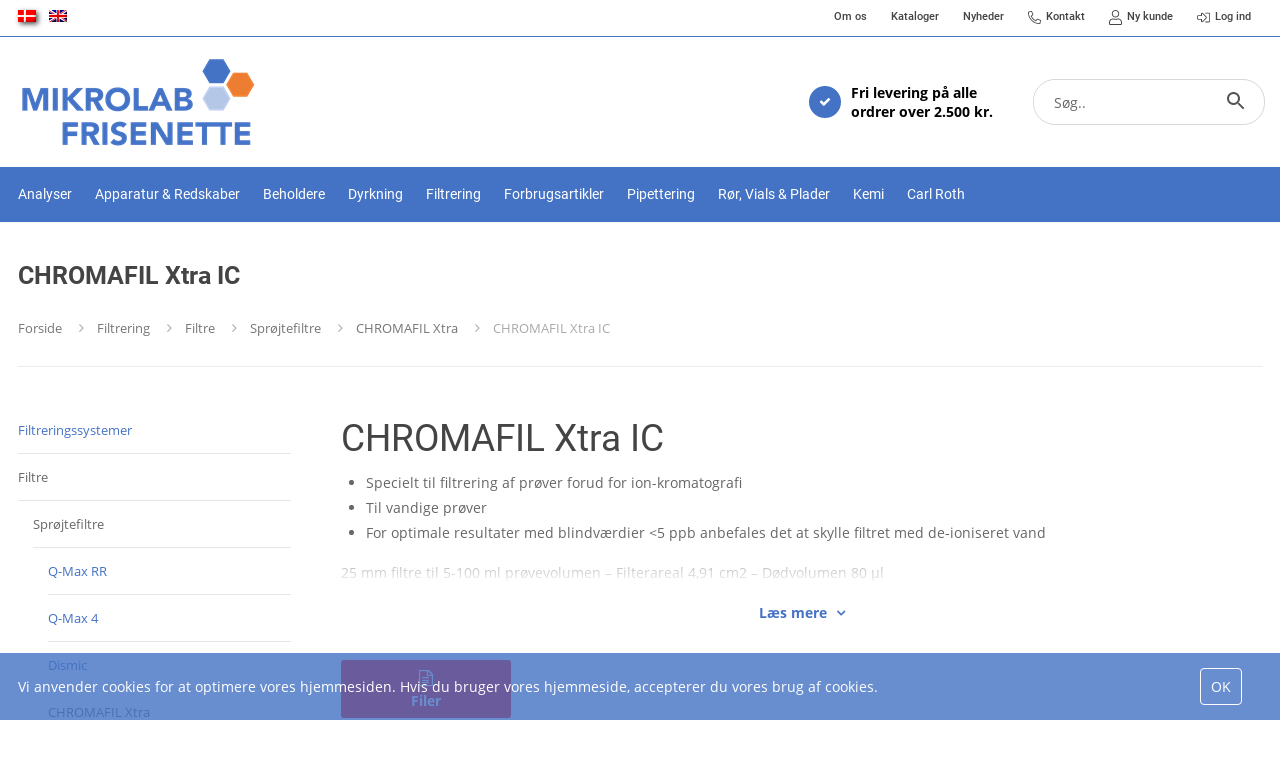

--- FILE ---
content_type: text/html; charset=utf-8
request_url: https://frisenette.dk/chromafil-xtra-ic/
body_size: 26596
content:
<!Doctype HTML>
<html>
<head><title>
	CHROMAFIL Xtra IC
</title>
    <style type="text/css">
body
{
	margin: 0px;
	padding: 0px;
}
</style>
<meta name="SKYPE_TOOLBAR" content="SKYPE_TOOLBAR_PARSER_COMPATIBLE" /><meta name="viewport" content="width=device-width, initial-scale=1.0, user-scalable=no" /><link rel="preload" href="/files/smb/fonts/fontawsome/fontawesome-webfont.woff2?v=4.7.0" as="font" type="font/woff2" crossorigin="" /><link rel="canonical" href="https://frisenette.dk/chromafil-xtra-ic/" />

<meta name="Generator" content="SEEEMS.CMS" />
<!--    CMS based on SEEEMS.FRAMEWORK    -->
<!--     Make many CMS! Make any CMS!    -->
<!--        http://www.seeems.com        -->


<meta charset="utf-8" /><meta property="og:title" content="CHROMAFIL Xtra IC"/><meta property="og:description" content="Specielt til filtrering af prøver forud for ion-kromatografi Til vandige prøver For optimale resultater med blindværdier &lt;5 ppb anbefales det at skylle filtret med de-ioniseret vand 25 mm filtre til 5-100 ml prøvevolumen – Filterareal 4,91 cm2 – Dødvolumen 80 µl"/><meta property="og:image" content="https://frisenette.dk/files/data/img/categories/50.010.005.020.050.png?can=eLtW_-_N5UGzzZwNDIABL8ZsaQCCiARUBRHtBmCxcXcycLFzcDN2MTVzdnNC5RGQZsMJIFWGO4tCjHVkk_-_LTMntVg_-_JbEkUT8zN10_-_ObEkNT2_-_KBMoZmqgZ2AIxAamegZGQBrIL8hLh6SMkqJSzIQBESSY1ciKPQCWTn_-_N"/><meta property="og:image:type" content="image/png"/><meta property="og:image:width" content="1200"/><meta property="og:image:height" content="630"/><link rel="shortcut icon" href="/files/frisenette/layout/icon.png?can=eLtW_-_N5UGzzZwNAMHPggChicBeDQTwKGYh7QWgsXFyMnF0MLQ3NnVxMzU6KyB6p5WGOztCjHVkk_-_LTMntVg_-_rSizODUvtaQkVT8nsTK_-_tEQ_-_Mzk_-_T68gLx0S6yVFpZiRDhEkmI3IihkAFDN45A==" />
<!-- Google Tag Manager -->
<script>(function(w,d,s,l,i){w[l]=w[l]||[];w[l].push({'gtm.start':
new Date().getTime(),event:'gtm.js'});var f=d.getElementsByTagName(s)[0],
j=d.createElement(s),dl=l!='dataLayer'?'&l='+l:'';j.async=true;j.src=
'https://www.googletagmanager.com/gtm.js?id='+i+dl;f.parentNode.insertBefore(j,f);
})(window,document,'script','dataLayer','GTM-WPPMTKH');</script>
<!-- End Google Tag Manager -->

<script>
function googleTrackAddToCart(id, name, qty, price) {
  dataLayer.push({ ecommerce: null });
  dataLayer.push({
  'event': 'add_to_cart',
  'ecommerce':{                          // 'add' actionFieldObject measures.
      'items': [{                        //  adding a product to a shopping cart.
        'item_name': name,
        'item_id': id,
        'quantity': qty,
        'price': price
               }]
              }
               });
};

function googleTrackRemoveFromCart(id, name, qty) {
  dataLayer.push({ ecommerce: null });
  dataLayer.push({
  'event': 'remove_from_cart',
  'ecommerce':{                          // 'add' actionFieldObject measures.
      'items': [{                        //  adding a product to a shopping cart.
        'item_name': name,
        'item_id': id,
        'quantity': qty
               }]
              }
               });
};
dataLayer.push({ ecommerce: null });
dataLayer.push({ ecommerce: null });
dataLayer.push({
  "event": "view_item_list",
  "ecommerce": {
    "item_list_name": "CHROMAFIL Xtra IC",
    "items": [
      {
        "variant": "",
        "name": "Sprøjtefilter CHROMAFIL Xtra 25 mm 0,45 µm IC membran",
        "id": "729258",
        "price": 1053.75,
        "brand": "Macherey-Nagel",
        "category": "CHROMAFIL Xtra IC",
        "quantity": 1,
        "coupon": ""
      }
    ]
  }
});</script>

                    <script>
                    function trackAddToCart(id, name, qty, price) 
                    {
                          if (price === undefined) 
                          {
                            price = 0;
                          } 
                          if (typeof googleTrackAddToCart === 'function') 
                          {     
                            googleTrackAddToCart(id, name, qty, price)
                          }
                        // This is to be done from Google Tag Manager to check cookie consent
                        //if (typeof facebookTrackAddToCart === 'function') 
                        //  {     
                        //    facebookTrackAddToCart(id, name, qty)
                        //  }

                    };

                    function trackRemoveFromCart(id, name, qty) 
                    {
                        if (typeof googleTrackRemoveFromCart === 'function') 
                          {     
                            googleTrackRemoveFromCart(id, name, qty)
                          }
                        // This is to be done from Google Tag Manager to check cookie consent
                        //if (typeof facebookTrackRemoveFromCart === 'function') 
                        //  {     
                        //    facebookTrackRemoveFromCart(id, name, qty)
                        // }                          
                    };
                    </script>
<script src="/script.axd?id=11884&amp;rn=638754716636072987" type="text/javascript">

</script><script src="/js/AECF7420B5005E596386A9F6A0E00625/EEE.axd" type="text/javascript">

</script><link href="/style.axd?id=11884&amp;rn=638755772020899872" rel="stylesheet" type="text/css" /><link rel="stylesheet" type="text/css" href="/css/4C4920F2A0258A0A1FEC8352E2382579/EEE.axd"/>

<!-- Start of Sleeknote signup and lead generation tool - www.sleeknote.com -->
<script id="sleeknoteScript" type="text/javascript">
                             (function () {
                                                          var sleeknoteScriptTag = document.createElement("script");
                                                          sleeknoteScriptTag.type = "text/javascript";
                                                          sleeknoteScriptTag.charset = "utf-8";
                                                          sleeknoteScriptTag.src = ("//sleeknotecustomerscripts.sleeknote.com/7194.js");
                                                          var s = document.getElementById("sleeknoteScript");
                                                          s.parentNode.insertBefore(sleeknoteScriptTag, s);
                             })();
</script>
<!-- End of Sleeknote signup and lead generation tool - www.sleeknote.com -->
</head>
<body class="ProductPageV02">
    <form method="post" action="/chromafil-xtra-ic/" id="ctl05" enctype="multipart/form-data">
<div class="aspNetHidden">
<input type="hidden" name="__VIEWSTATE" id="__VIEWSTATE" value="/wEPDwUBMA9kFgJmD2QWAgIDDxYCHgZhY3Rpb24FEy9jaHJvbWFmaWwteHRyYS1pYy9kZPXFrEhP9ulhFkxF7M7vfUD03eHSxt3bHULftervJt5F" />
</div>

<div class="aspNetHidden">

	<input type="hidden" name="__VIEWSTATEGENERATOR" id="__VIEWSTATEGENERATOR" value="E2617C55" />
</div>
    <div class="eee-responsive-menu-wrapper">
    <div class="eee-body eee-body--default">
        





  <div class="eee-sticky-header-space eee-header-position--static eee-header-size--normal eee-horizontal-menu-position--static"></div>

<div class="eee-header-wrapper eee-header-position--static eee-header-size--normal eee-horizontal-menu-position--static">
  
                
                                                                                                                                                                                                                                                                                                                                                                                                                                                              <div id="top-menu" class="eee-top-menu" data-seeems-menu-more-item-options="{ moreItemText: 'More ...' }">
          <div class="eee-page-width">
                              																		                <div id="eee-top-line" >
                  <div id="eee-language-switcher-wrapper" >
  <div id="eee-language-switcher">
          <a href="https://frisenette.dk/chromafil-xtra-ic/" class="eee-language-switcher__lang eee-language-switcher__lang--selected"><img src="/files/frisenette/layout/da.png" title="Dansk" alt="Dansk"></a>
          <a href="https://frisenette.dk/en/chromafil-xtra-ic/" class="eee-language-switcher__lang "><img src="/files/frisenette/layout/en.png" title="English" alt="English"></a>
      </div>
</div>
                </div>
                            <div id="top-menu-content">
                  
        
            
  <ul class="css-menu" data-sm-more-item-text="More ...">
            
              
                           
                                                                     
                 
                                                       

                        
                
                
                                                                                                                                                
                        
                
                
                
                 
         <li class=" not-selected has-children"  >
           <a class="not-selected" href="/om-frisenette/#">
                          <span class="eee-menu-item-text">
                                Om os
                            </span>
           </a>
           <div class="css-menu-icon"></div>
                                     
          
  <ul >
            
              
                  
                                                                     
                 
                                               

                        
                
                
                                                                                                                                                
                        
                
                
                
                 
         <li class=" not-selected"  >
           <a class="not-selected" href="/om-frisenette/">
                          <span class="eee-menu-item-text">
                                Om Mikrolab - Frisenette
                            </span>
           </a>
           <div class="css-menu-icon"></div>
                               </li>
         
         
         
                             
              
                  
                                                                     
                 
                                               

                        
                
                
                                                                                                                                                
                        
                
                
                
                 
         <li class=" not-selected"  >
           <a class="not-selected" href="/miljoepolitik.29169.aspx">
                          <span class="eee-menu-item-text">
                                Miljøpolitik
                            </span>
           </a>
           <div class="css-menu-icon"></div>
                               </li>
         
         
         
                             
              
                  
                                                                     
                 
                                               

                        
                
                
                                                                                                                                                
                        
                
                
                
                 
         <li class=" not-selected"  >
           <a class="not-selected" href="/leverandoerer.29181.aspx">
                          <span class="eee-menu-item-text">
                                Leverandører
                            </span>
           </a>
           <div class="css-menu-icon"></div>
                               </li>
         
         
         
                        </ul>
                    </li>
         
         
         
                             
              
                  
                                                                     
                 
                                               

                        
                
                
                                                                                                                                                
                        
                
                
                
                 
         <li class=" not-selected"  >
           <a class="not-selected" href="/kataloger/">
                          <span class="eee-menu-item-text">
                                Kataloger
                            </span>
           </a>
           <div class="css-menu-icon"></div>
                               </li>
         
         
         
                             
              
                  
                                                                     
                 
                                               

                        
                
                
                                                                                                                                                
                        
                
                
                
                 
         <li class=" not-selected"  >
           <a class="not-selected" href="/nyheder/">
                          <span class="eee-menu-item-text">
                                Nyheder
                            </span>
           </a>
           <div class="css-menu-icon"></div>
                               </li>
         
         
         
                             
              
                  
                                                                     
                 
                                               

                        
                
                
                                                                                                                                                
                        
                
                
                
                 
         <li class=" not-selected"  >
           <a class="not-selected" href="/kontakt/">
                            <span class="eee-menu-item-icon">
                                  <svg xmlns="http://www.w3.org/2000/svg" viewBox="0 0 512 512"><!-- Font Awesome Pro 5.15.4 by @fontawesome - https://fontawesome.com License - https://fontawesome.com/license (Commercial License) --><path d="M493.09 351.3L384.7 304.8a31.36 31.36 0 0 0-36.5 8.9l-44.1 53.9A350 350 0 0 1 144.5 208l53.9-44.1a31.35 31.35 0 0 0 8.9-36.49l-46.5-108.5A31.33 31.33 0 0 0 125 .81L24.2 24.11A31.05 31.05 0 0 0 0 54.51C0 307.8 205.3 512 457.49 512A31.23 31.23 0 0 0 488 487.7L511.19 387a31.21 31.21 0 0 0-18.1-35.7zM456.89 480C222.4 479.7 32.3 289.7 32.1 55.21l99.6-23 46 107.39-72.8 59.5C153.3 302.3 209.4 358.6 313 407.2l59.5-72.8 107.39 46z"/></svg>
                              </span>
                          <span class="eee-menu-item-text">
                                Kontakt
                            </span>
           </a>
           <div class="css-menu-icon"></div>
                               </li>
         
         
         
                             
              
                  
                                                                     
                 
                                               

                        
                
                
                                                                                                                                                
                        
                
                
                
                 
         <li class=" not-selected"  >
           <a class="not-selected" href="/nyt-kundelogin/">
                            <span class="eee-menu-item-icon">
                                  <svg aria-hidden="true" focusable="false" data-prefix="fal" data-icon="user" class="svg-inline--fa fa-user fa-w-14" role="img" xmlns="http://www.w3.org/2000/svg" viewBox="0 0 448 512"><path fill="currentColor" d="M313.6 288c-28.7 0-42.5 16-89.6 16-47.1 0-60.8-16-89.6-16C60.2 288 0 348.2 0 422.4V464c0 26.5 21.5 48 48 48h352c26.5 0 48-21.5 48-48v-41.6c0-74.2-60.2-134.4-134.4-134.4zM416 464c0 8.8-7.2 16-16 16H48c-8.8 0-16-7.2-16-16v-41.6C32 365.9 77.9 320 134.4 320c19.6 0 39.1 16 89.6 16 50.4 0 70-16 89.6-16 56.5 0 102.4 45.9 102.4 102.4V464zM224 256c70.7 0 128-57.3 128-128S294.7 0 224 0 96 57.3 96 128s57.3 128 128 128zm0-224c52.9 0 96 43.1 96 96s-43.1 96-96 96-96-43.1-96-96 43.1-96 96-96z"></path></svg>
                              </span>
                          <span class="eee-menu-item-text">
                                Ny kunde
                            </span>
           </a>
           <div class="css-menu-icon"></div>
                               </li>
         
         
         
                             
              
                           
                                                                     
                 
                                                       

                        
                
                
                                                                                                                                                
                        
                
                
                
                 
         <li class=" not-selected has-children"  >
           <a class="not-selected" href="/min-konto/">
                            <span class="eee-menu-item-icon">
                                  <svg xmlns="http://www.w3.org/2000/svg" viewBox="0 0 512 512"><!-- Font Awesome Pro 5.15.4 by @fontawesome - https://fontawesome.com License - https://fontawesome.com/license (Commercial License) --><path d="M32 217.1c0-8.8 7.2-16 16-16h144v-93.9c0-7.1 8.6-10.7 13.6-5.7l141.6 143.1c6.3 6.3 6.3 16.4 0 22.7L205.6 410.4c-5 5-13.6 1.5-13.6-5.7v-93.9H48c-8.8 0-16-7.2-16-16v-77.7m-32 0v77.7c0 26.5 21.5 48 48 48h112v61.9c0 35.5 43 53.5 68.2 28.3l141.7-143c18.8-18.8 18.8-49.2 0-68L228.2 78.9c-25.1-25.1-68.2-7.3-68.2 28.3v61.9H48c-26.5 0-48 21.6-48 48zM512 400V112c0-26.5-21.5-48-48-48H332c-6.6 0-12 5.4-12 12v8c0 6.6 5.4 12 12 12h132c8.8 0 16 7.2 16 16v288c0 8.8-7.2 16-16 16H332c-6.6 0-12 5.4-12 12v8c0 6.6 5.4 12 12 12h132c26.5 0 48-21.5 48-48z"/></svg>
                              </span>
                          <span class="eee-menu-item-text">
                                Log ind
                            </span>
           </a>
           <div class="css-menu-icon"></div>
                                     
          
  <ul >
            
              
                  
                                                                     
                 
                                               

                        
                
                
                                                                                                                                                
                        
                
                
                
                 
         <li class=" not-selected"  >
           <a class="not-selected" href="/min-konto/glemt-adgangskode/">
                          <span class="eee-menu-item-text">
                                Glemt adgangskoden?
                            </span>
           </a>
           <div class="css-menu-icon"></div>
                               </li>
         
         
         
                        </ul>
                    </li>
         
         
         
                        </ul>

              </div>
          </div>
        </div>
              
  <div class="eee-header">

    <div class="eee-page-width">
      <div class="eee-header__grid eee-grid eee-grid-gutter-v-hide eee-flex-middle">
        <div class="eee-header-menu-icon"><i class="fa fa-bars" aria-hidden="true"></i></div>
        <div class="eee-header-search-icon"><i class="fa fa-search search-icon-js" aria-hidden="true"></i></div>

                                                                                                                  
                                                                                              
                                                                                              
                                                                                              
                                  
                                <p class="eee-header-logo" data-url="/">
          <a href="/">
                                                                                                                                <img src="/files/frisenette/layout/logo-mikrolab-frisenette.png?can=eLtW_-_N5UGzzZwMgEEvqWZuDgL4AFf1Ee0F4LFxcjJ2NzJ0NLYwtzR3M0LlHZBc18rNFbWpRjq6SflpmTWqyfVpRZnJqXWlKSqp_TWJlfWqKfk5_er5ubmV2Un5OYpIuQ1yvIS8eXNEqKSonJbGTFHwDsCYTm" alt="Frisenette" />
                      </a>
        </p>
                
            																		      <div class="eee-header__free-content">
                  
  <div class="eee-selling-point" >
    <div class="eee-selling-point__wrapper">
        <div class="fa fa-check"></div>
        <div>




  <p>Fri levering på alle<br />
ordrer over 2.500 kr.</p>

</div>
      </div>
  </div>

              </div>
        
                																		        <div class="eee-search">
                      
<div class="eee-search-form eee-search-form-relative" data-result-type="products" >
  <div class="eee-search-form__close"></div>
  <table class="eee-search-form__align-table">
   <tr>
     <td class="eee-search-form__content-td">
    <table class="eee-search-form__content">
            <tr>
        <td class="eee-search-form__input-td">
          <input type="text" class="eee-search-form__input" autocomplete="off" data-results-limit="5" data-minimum-characters="2" data-product-display-id="" data-url="/soeg.12753.aspx" id="eee-search-form__input-12752" placeholder="Søg.." />
        </td>
        <td class="eee-search-form__button-td"><div class="eee-search-form__button" data-id="12752"><svg focusable="false" xmlns="http://www.w3.org/2000/svg" viewBox="0 0 24 24" width="24px"><path d="M15.5 14h-.79l-.28-.27C15.41 12.59 16 11.11 16 9.5 16 5.91 13.09 3 9.5 3S3 5.91 3 9.5 5.91 16 9.5 16c1.61 0 3.09-.59 4.23-1.57l.27.28v.79l5 4.99L20.49 19l-4.99-5zm-6 0C7.01 14 5 11.99 5 9.5S7.01 5 9.5 5 14 7.01 14 9.5 11.99 14 9.5 14z"></path></svg></div></td>
      </tr>
      
             <tr>
        <td colspan="2">
          <div id="eee-search-form-result"></div>
        </td>
      </tr>
          </table>
  </td>
  </tr>
  </table>
</div>

                                                </div>
            
      </div>

  
    </div>
  </div>
  <div class="eee-header-space"></div>

</div>

<div id="main-menu" class="eee-main-menu" data-responsive-menu-effect-push="true">
    <div class="eee-page-width">
      <div id="eee-main-menu-content" data-seeems-menu-more-item-options="{ moreItemText: 'More ...' }">
                    
        
            
  <ul class="css-menu" data-sm-more-item-text="More ...">
            
              
                           
                                                                     
                 
                                                       

                        
                
                
                                                                                                                                                
                        
                
                        
                
                 
         <li class="eee-products-mega-menu-parent  not-selected has-children"  >
           <a class="not-selected" href="/analyser/">
                          <span class="eee-menu-item-text">
                                Analyser
                            </span>
           </a>
           <div class="css-menu-icon"></div>
                                     
          
  <ul >
            
              
                           
                                                                     
                 
                                                       

                        
                
                
                                                                                                                                                
                        
                
                
                
                 
         <li class=" not-selected has-children"  >
           <a class="not-selected" href="/nanocolor/">
                          <span class="eee-menu-item-text">
                                NANOCOLOR®
                            </span>
           </a>
           <div class="css-menu-icon"></div>
                                     
          
  <ul >
            
              
                  
                                                                     
                 
                                               

                        
                
                
                                                                                                                                                
                        
                
                
                
                 
         <li class=" not-selected"  >
           <a class="not-selected" href="/testroer/">
                          <span class="eee-menu-item-text">
                                Testrør
                            </span>
           </a>
           <div class="css-menu-icon"></div>
                               </li>
         
         
         
                             
              
                  
                                                                     
                 
                                               

                        
                
                
                                                                                                                                                
                        
                
                
                
                 
         <li class=" not-selected"  >
           <a class="not-selected" href="/standarder/">
                          <span class="eee-menu-item-text">
                                Standarder
                            </span>
           </a>
           <div class="css-menu-icon"></div>
                               </li>
         
         
         
                             
              
                  
                                                                     
                 
                                               

                        
                
                
                                                                                                                                                
                        
                
                
                
                 
         <li class=" not-selected"  >
           <a class="not-selected" href="/nanocontrol/">
                          <span class="eee-menu-item-text">
                                NANOCONTROL®
                            </span>
           </a>
           <div class="css-menu-icon"></div>
                               </li>
         
         
         
                             
              
                  
                                                                     
                 
                                               

                        
                
                
                                                                                                                                                
                        
                
                
                
                 
         <li class=" not-selected"  >
           <a class="not-selected" href="/testroer-til-robotter/">
                          <span class="eee-menu-item-text">
                                Testrør til robotter
                            </span>
           </a>
           <div class="css-menu-icon"></div>
                               </li>
         
         
         
                             
              
                  
                                                                     
                 
                                               

                        
                
                
                                                                                                                                                
                        
                
                
                
                 
         <li class=" not-selected"  >
           <a class="not-selected" href="/tilbehoer/">
                          <span class="eee-menu-item-text">
                                Tilbehør
                            </span>
           </a>
           <div class="css-menu-icon"></div>
                               </li>
         
         
         
                             
              
                  
                                                                     
                 
                                               

                        
                
                
                                                                                                                                                
                        
                
                
                
                 
         <li class=" not-selected"  >
           <a class="not-selected" href="/fotometre/">
                          <span class="eee-menu-item-text">
                                Fotometre
                            </span>
           </a>
           <div class="css-menu-icon"></div>
                               </li>
         
         
         
                             
              
                  
                                                                     
                 
                                               

                        
                
                
                                                                                                                                                
                        
                
                
                
                 
         <li class=" not-selected"  >
           <a class="not-selected" href="/varmeblokke/">
                          <span class="eee-menu-item-text">
                                Varmeblokke
                            </span>
           </a>
           <div class="css-menu-icon"></div>
                               </li>
         
         
         
                        </ul>
                    </li>
         
         
         
                             
              
                           
                                                                     
                 
                                                       

                        
                
                
                                                                                                                                                
                        
                
                
                
                 
         <li class=" not-selected has-children"  >
           <a class="not-selected" href="/quicktests/">
                          <span class="eee-menu-item-text">
                                Quicktests
                            </span>
           </a>
           <div class="css-menu-icon"></div>
                                     
          
  <ul >
            
              
                  
                                                                     
                 
                                               

                        
                
                
                                                                                                                                                
                        
                
                
                
                 
         <li class=" not-selected"  >
           <a class="not-selected" href="/kvalitative-tests/">
                          <span class="eee-menu-item-text">
                                Kvalitative tests
                            </span>
           </a>
           <div class="css-menu-icon"></div>
                               </li>
         
         
         
                             
              
                  
                                                                     
                 
                                               

                        
                
                
                                                                                                                                                
                        
                
                
                
                 
         <li class=" not-selected"  >
           <a class="not-selected" href="/haardhed-i-vand/">
                          <span class="eee-menu-item-text">
                                Hårdhed i vand
                            </span>
           </a>
           <div class="css-menu-icon"></div>
                               </li>
         
         
         
                             
              
                           
                                                                     
                 
                                                       

                        
                
                
                                                                                                                                                
                        
                
                
                
                 
         <li class=" not-selected has-children"  >
           <a class="not-selected" href="/ph-tests/">
                          <span class="eee-menu-item-text">
                                pH-tests
                            </span>
           </a>
           <div class="css-menu-icon"></div>
                                     
          
  <ul >
            
              
                  
                                                                     
                 
                                               

                        
                
                
                                                                                                                                                
                        
                
                
                
                 
         <li class=" not-selected"  >
           <a class="not-selected" href="/sticks/">
                          <span class="eee-menu-item-text">
                                Sticks
                            </span>
           </a>
           <div class="css-menu-icon"></div>
                               </li>
         
         
         
                             
              
                  
                                                                     
                 
                                               

                        
                
                
                                                                                                                                                
                        
                
                
                
                 
         <li class=" not-selected"  >
           <a class="not-selected" href="/strimler/">
                          <span class="eee-menu-item-text">
                                Strimler
                            </span>
           </a>
           <div class="css-menu-icon"></div>
                               </li>
         
         
         
                             
              
                  
                                                                     
                 
                                               

                        
                
                
                                                                                                                                                
                        
                
                
                
                 
         <li class=" not-selected"  >
           <a class="not-selected" href="/ruller/">
                          <span class="eee-menu-item-text">
                                Ruller
                            </span>
           </a>
           <div class="css-menu-icon"></div>
                               </li>
         
         
         
                             
              
                  
                                                                     
                 
                                               

                        
                
                
                                                                                                                                                
                        
                
                
                
                 
         <li class=" not-selected"  >
           <a class="not-selected" href="/teststrimler-til-farvede-oploesninger/">
                          <span class="eee-menu-item-text">
                                Teststrimler til farvede opløsninger
                            </span>
           </a>
           <div class="css-menu-icon"></div>
                               </li>
         
         
         
                        </ul>
                    </li>
         
         
         
                             
              
                  
                                                                     
                 
                                               

                        
                
                
                                                                                                                                                
                        
                
                
                
                 
         <li class=" not-selected"  >
           <a class="not-selected" href="/semi-kvantitative-tests/">
                          <span class="eee-menu-item-text">
                                Semi-kvantitative tests
                            </span>
           </a>
           <div class="css-menu-icon"></div>
                               </li>
         
         
         
                             
              
                  
                                                                     
                 
                                               

                        
                
                
                                                                                                                                                
                        
                
                
                
                 
         <li class=" not-selected"  >
           <a class="not-selected" href="/urintests/">
                          <span class="eee-menu-item-text">
                                Urintests
                            </span>
           </a>
           <div class="css-menu-icon"></div>
                               </li>
         
         
         
                             
              
                  
                                                                     
                 
                                               

                        
                
                
                                                                                                                                                
                        
                
                
                
                 
         <li class=" not-selected"  >
           <a class="not-selected" href="/reflektometre/">
                          <span class="eee-menu-item-text">
                                Reflektometre
                            </span>
           </a>
           <div class="css-menu-icon"></div>
                               </li>
         
         
         
                        </ul>
                    </li>
         
         
         
                             
              
                           
                                                                     
                 
                                                       

                        
                
                
                                                                                                                                                
                        
                
                
                
                 
         <li class=" not-selected has-children"  >
           <a class="not-selected" href="/blotting/">
                          <span class="eee-menu-item-text">
                                Blotting
                            </span>
           </a>
           <div class="css-menu-icon"></div>
                                     
          
  <ul >
            
              
                  
                                                                     
                 
                                               

                        
                
                
                                                                                                                                                
                        
                
                
                
                 
         <li class=" not-selected"  >
           <a class="not-selected" href="/blottingmembraner/">
                          <span class="eee-menu-item-text">
                                Blottingmembraner
                            </span>
           </a>
           <div class="css-menu-icon"></div>
                               </li>
         
         
         
                             
              
                  
                                                                     
                 
                                               

                        
                
                
                                                                                                                                                
                        
                
                
                
                 
         <li class=" not-selected"  >
           <a class="not-selected" href="/blottingpapir/">
                          <span class="eee-menu-item-text">
                                Blottingpapir
                            </span>
           </a>
           <div class="css-menu-icon"></div>
                               </li>
         
         
         
                        </ul>
                    </li>
         
         
         
                        </ul>
                    </li>
         
         
         
                             
              
                           
                                                                     
                 
                                                       

                        
                
                
                                                                                                                                                
                        
                
                        
                
                 
         <li class="eee-products-mega-menu-parent  not-selected has-children"  >
           <a class="not-selected" href="/apparatur-redskaber/">
                          <span class="eee-menu-item-text">
                                Apparatur & Redskaber 
                            </span>
           </a>
           <div class="css-menu-icon"></div>
                                     
          
  <ul >
            
              
                           
                                                                     
                 
                                                       

                        
                
                
                                                                                                                                                
                        
                
                
                
                 
         <li class=" not-selected has-children"  >
           <a class="not-selected" href="/apparatur/">
                          <span class="eee-menu-item-text">
                                Apparatur
                            </span>
           </a>
           <div class="css-menu-icon"></div>
                                     
          
  <ul >
            
              
                           
                                                                     
                 
                                                       

                        
                
                
                                                                                                                                                
                        
                
                
                
                 
         <li class=" not-selected has-children"  >
           <a class="not-selected" href="/aspirationssystemer/">
                          <span class="eee-menu-item-text">
                                Aspirationssystemer
                            </span>
           </a>
           <div class="css-menu-icon"></div>
                                     
          
  <ul >
            
              
                  
                                                                     
                 
                                               

                        
                
                
                                                                                                                                                
                        
                
                
                
                 
         <li class=" not-selected"  >
           <a class="not-selected" href="/lafil-100/">
                          <span class="eee-menu-item-text">
                                Lafil 100
                            </span>
           </a>
           <div class="css-menu-icon"></div>
                               </li>
         
         
         
                             
              
                  
                                                                     
                 
                                               

                        
                
                
                                                                                                                                                
                        
                
                
                
                 
         <li class=" not-selected"  >
           <a class="not-selected" href="/lafil-100eco/">
                          <span class="eee-menu-item-text">
                                Lafil 100eco
                            </span>
           </a>
           <div class="css-menu-icon"></div>
                               </li>
         
         
         
                             
              
                  
                                                                     
                 
                                               

                        
                
                
                                                                                                                                                
                        
                
                
                
                 
         <li class=" not-selected"  >
           <a class="not-selected" href="/lafil-200-plus/">
                          <span class="eee-menu-item-text">
                                Lafil 200 Plus
                            </span>
           </a>
           <div class="css-menu-icon"></div>
                               </li>
         
         
         
                             
              
                  
                                                                     
                 
                                               

                        
                
                
                                                                                                                                                
                        
                
                
                
                 
         <li class=" not-selected"  >
           <a class="not-selected" href="/lafil-200eco-plus/">
                          <span class="eee-menu-item-text">
                                Lafil 200eco Plus
                            </span>
           </a>
           <div class="css-menu-icon"></div>
                               </li>
         
         
         
                             
              
                  
                                                                     
                 
                                               

                        
                
                
                                                                                                                                                
                        
                
                
                
                 
         <li class=" not-selected"  >
           <a class="not-selected" href="/lafil-200-biodolphin/">
                          <span class="eee-menu-item-text">
                                Lafil 200 BioDolphin
                            </span>
           </a>
           <div class="css-menu-icon"></div>
                               </li>
         
         
         
                             
              
                  
                                                                     
                 
                                               

                        
                
                
                                                                                                                                                
                        
                
                
                
                 
         <li class=" not-selected"  >
           <a class="not-selected" href="/lafil-200eco-biodolphin/">
                          <span class="eee-menu-item-text">
                                Lafil 200eco BioDolphin
                            </span>
           </a>
           <div class="css-menu-icon"></div>
                               </li>
         
         
         
                             
              
                           
                                                                     
                 
                                                       

                        
                
                
                                                                                                                                                
                        
                
                
                
                 
         <li class=" not-selected has-children"  >
           <a class="not-selected" href="/aspirations-kits/">
                          <span class="eee-menu-item-text">
                                Aspirations kits
                            </span>
           </a>
           <div class="css-menu-icon"></div>
                                     
          
  <ul >
            
              
                  
                                                                     
                 
                                               

                        
                
                
                                                                                                                                                
                        
                
                
                
                 
         <li class=" not-selected"  >
           <a class="not-selected" href="/biodolphin/">
                          <span class="eee-menu-item-text">
                                BioDolphin
                            </span>
           </a>
           <div class="css-menu-icon"></div>
                               </li>
         
         
         
                             
              
                  
                                                                     
                 
                                               

                        
                
                
                                                                                                                                                
                        
                
                
                
                 
         <li class=" not-selected"  >
           <a class="not-selected" href="/plus/">
                          <span class="eee-menu-item-text">
                                Plus
                            </span>
           </a>
           <div class="css-menu-icon"></div>
                               </li>
         
         
         
                             
              
                  
                                                                     
                 
                                               

                        
                
                
                                                                                                                                                
                        
                
                
                
                 
         <li class=" not-selected"  >
           <a class="not-selected" href="/tilbehoer/_15">
                          <span class="eee-menu-item-text">
                                Tilbehør
                            </span>
           </a>
           <div class="css-menu-icon"></div>
                               </li>
         
         
         
                        </ul>
                    </li>
         
         
         
                             
              
                  
                                                                     
                 
                                               

                        
                
                
                                                                                                                                                
                        
                
                
                
                 
         <li class=" not-selected"  >
           <a class="not-selected" href="/tilbehoer/_23">
                          <span class="eee-menu-item-text">
                                Tilbehør og reservedele
                            </span>
           </a>
           <div class="css-menu-icon"></div>
                               </li>
         
         
         
                        </ul>
                    </li>
         
         
         
                             
              
                  
                                                                     
                 
                                               

                        
                
                
                                                                                                                                                
                        
                
                
                
                 
         <li class=" not-selected"  >
           <a class="not-selected" href="/vandbade/">
                          <span class="eee-menu-item-text">
                                Vandbade
                            </span>
           </a>
           <div class="css-menu-icon"></div>
                               </li>
         
         
         
                             
              
                  
                                                                     
                 
                                               

                        
                
                
                                                                                                                                                
                        
                
                
                
                 
         <li class=" not-selected"  >
           <a class="not-selected" href="/inkubator/">
                          <span class="eee-menu-item-text">
                                Inkubator
                            </span>
           </a>
           <div class="css-menu-icon"></div>
                               </li>
         
         
         
                             
              
                  
                                                                     
                 
                                               

                        
                
                
                                                                                                                                                
                        
                
                
                
                 
         <li class=" not-selected"  >
           <a class="not-selected" href="/muffelovne/">
                          <span class="eee-menu-item-text">
                                Muffelovne
                            </span>
           </a>
           <div class="css-menu-icon"></div>
                               </li>
         
         
         
                             
              
                  
                                                                     
                 
                                               

                        
                
                
                                                                                                                                                
                        
                
                
                
                 
         <li class=" not-selected"  >
           <a class="not-selected" href="/omroerere/">
                          <span class="eee-menu-item-text">
                                Omrørere
                            </span>
           </a>
           <div class="css-menu-icon"></div>
                               </li>
         
         
         
                             
              
                  
                                                                     
                 
                                               

                        
                
                
                                                                                                                                                
                        
                
                
                
                 
         <li class=" not-selected"  >
           <a class="not-selected" href="/homogenisator/">
                          <span class="eee-menu-item-text">
                                Homogenisator
                            </span>
           </a>
           <div class="css-menu-icon"></div>
                               </li>
         
         
         
                             
              
                  
                                                                     
                 
                                               

                        
                
                
                                                                                                                                                
                        
                
                
                
                 
         <li class=" not-selected"  >
           <a class="not-selected" href="/vortex-mixers/">
                          <span class="eee-menu-item-text">
                                Vortex mixers
                            </span>
           </a>
           <div class="css-menu-icon"></div>
                               </li>
         
         
         
                             
              
                  
                                                                     
                 
                                               

                        
                
                
                                                                                                                                                
                        
                
                
                
                 
         <li class=" not-selected"  >
           <a class="not-selected" href="/rysteborde/">
                          <span class="eee-menu-item-text">
                                Rysteborde
                            </span>
           </a>
           <div class="css-menu-icon"></div>
                               </li>
         
         
         
                             
              
                           
                                                                     
                 
                                                       

                        
                
                
                                                                                                                                                
                        
                
                
                
                 
         <li class=" not-selected has-children"  >
           <a class="not-selected" href="/centrifuger/">
                          <span class="eee-menu-item-text">
                                Centrifuger
                            </span>
           </a>
           <div class="css-menu-icon"></div>
                                     
          
  <ul >
            
              
                  
                                                                     
                 
                                               

                        
                
                
                                                                                                                                                
                        
                
                
                
                 
         <li class=" not-selected"  >
           <a class="not-selected" href="/multi-pro/">
                          <span class="eee-menu-item-text">
                                Multi Pro
                            </span>
           </a>
           <div class="css-menu-icon"></div>
                               </li>
         
         
         
                             
              
                  
                                                                     
                 
                                               

                        
                
                
                                                                                                                                                
                        
                
                
                
                 
         <li class=" not-selected"  >
           <a class="not-selected" href="/micro/">
                          <span class="eee-menu-item-text">
                                Micro
                            </span>
           </a>
           <div class="css-menu-icon"></div>
                               </li>
         
         
         
                             
              
                  
                                                                     
                 
                                               

                        
                
                
                                                                                                                                                
                        
                
                
                
                 
         <li class=" not-selected"  >
           <a class="not-selected" href="/multi/">
                          <span class="eee-menu-item-text">
                                Multi
                            </span>
           </a>
           <div class="css-menu-icon"></div>
                               </li>
         
         
         
                             
              
                  
                                                                     
                 
                                               

                        
                
                
                                                                                                                                                
                        
                
                
                
                 
         <li class=" not-selected"  >
           <a class="not-selected" href="/mini/">
                          <span class="eee-menu-item-text">
                                Mini
                            </span>
           </a>
           <div class="css-menu-icon"></div>
                               </li>
         
         
         
                             
              
                  
                                                                     
                 
                                               

                        
                
                
                                                                                                                                                
                        
                
                
                
                 
         <li class=" not-selected"  >
           <a class="not-selected" href="/tilbehoer/_29">
                          <span class="eee-menu-item-text">
                                Tilbehør
                            </span>
           </a>
           <div class="css-menu-icon"></div>
                               </li>
         
         
         
                        </ul>
                    </li>
         
         
         
                             
              
                  
                                                                     
                 
                                               

                        
                
                
                                                                                                                                                
                        
                
                
                
                 
         <li class=" not-selected"  >
           <a class="not-selected" href="/autoklaver/">
                          <span class="eee-menu-item-text">
                                Autoklaver
                            </span>
           </a>
           <div class="css-menu-icon"></div>
                               </li>
         
         
         
                             
              
                  
                                                                     
                 
                                               

                        
                
                
                                                                                                                                                
                        
                
                
                
                 
         <li class=" not-selected"  >
           <a class="not-selected" href="/toerreskabe/">
                          <span class="eee-menu-item-text">
                                Tørreskabe
                            </span>
           </a>
           <div class="css-menu-icon"></div>
                               </li>
         
         
         
                             
              
                  
                                                                     
                 
                                               

                        
                
                
                                                                                                                                                
                        
                
                
                
                 
         <li class=" not-selected"  >
           <a class="not-selected" href="/stopure/">
                          <span class="eee-menu-item-text">
                                Stopure
                            </span>
           </a>
           <div class="css-menu-icon"></div>
                               </li>
         
         
         
                             
              
                  
                                                                     
                 
                                               

                        
                
                
                                                                                                                                                
                        
                
                
                
                 
         <li class=" not-selected"  >
           <a class="not-selected" href="/tilbehoer/_1">
                          <span class="eee-menu-item-text">
                                Tilbehør
                            </span>
           </a>
           <div class="css-menu-icon"></div>
                               </li>
         
         
         
                        </ul>
                    </li>
         
         
         
                             
              
                           
                                                                     
                 
                                                       

                        
                
                
                                                                                                                                                
                        
                
                
                
                 
         <li class=" not-selected has-children"  >
           <a class="not-selected" href="/maaleinstrumenter/">
                          <span class="eee-menu-item-text">
                                Måleinstrumenter 
                            </span>
           </a>
           <div class="css-menu-icon"></div>
                                     
          
  <ul >
            
              
                           
                                                                     
                 
                                                       

                        
                
                
                                                                                                                                                
                        
                
                
                
                 
         <li class=" not-selected has-children"  >
           <a class="not-selected" href="/ph-metre-og-kalibrering/">
                          <span class="eee-menu-item-text">
                                pH/Combi-metre og tilbehør
                            </span>
           </a>
           <div class="css-menu-icon"></div>
                                     
          
  <ul >
            
              
                  
                                                                     
                 
                                               

                        
                
                
                                                                                                                                                
                        
                
                
                
                 
         <li class=" not-selected"  >
           <a class="not-selected" href="/ph-buffer-fra-reagecon/">
                          <span class="eee-menu-item-text">
                                Bordmodeller
                            </span>
           </a>
           <div class="css-menu-icon"></div>
                               </li>
         
         
         
                             
              
                  
                                                                     
                 
                                               

                        
                
                
                                                                                                                                                
                        
                
                
                
                 
         <li class=" not-selected"  >
           <a class="not-selected" href="/ph-buffer-fra-carl-roth/">
                          <span class="eee-menu-item-text">
                                Transportable
                            </span>
           </a>
           <div class="css-menu-icon"></div>
                               </li>
         
         
         
                             
              
                  
                                                                     
                 
                                               

                        
                
                
                                                                                                                                                
                        
                
                
                
                 
         <li class=" not-selected"  >
           <a class="not-selected" href="/tilbehoer/_2">
                          <span class="eee-menu-item-text">
                                pH elektroder
                            </span>
           </a>
           <div class="css-menu-icon"></div>
                               </li>
         
         
         
                             
              
                           
                                                                     
                 
                                                       

                        
                
                
                                                                                                                                                
                        
                
                
                
                 
         <li class=" not-selected has-children"  >
           <a class="not-selected" href="/ph-vaesker/">
                          <span class="eee-menu-item-text">
                                pH væsker og bægre
                            </span>
           </a>
           <div class="css-menu-icon"></div>
                                     
          
  <ul >
            
              
                  
                                                                     
                 
                                               

                        
                
                
                                                                                                                                                
                        
                
                
                
                 
         <li class=" not-selected"  >
           <a class="not-selected" href="/mettler/">
                          <span class="eee-menu-item-text">
                                Mettler
                            </span>
           </a>
           <div class="css-menu-icon"></div>
                               </li>
         
         
         
                             
              
                  
                                                                     
                 
                                               

                        
                
                
                                                                                                                                                
                        
                
                
                
                 
         <li class=" not-selected"  >
           <a class="not-selected" href="/carl-roth/">
                          <span class="eee-menu-item-text">
                                Carl Roth
                            </span>
           </a>
           <div class="css-menu-icon"></div>
                               </li>
         
         
         
                             
              
                  
                                                                     
                 
                                               

                        
                
                
                                                                                                                                                
                        
                
                
                
                 
         <li class=" not-selected"  >
           <a class="not-selected" href="/baegre/">
                          <span class="eee-menu-item-text">
                                Bægre
                            </span>
           </a>
           <div class="css-menu-icon"></div>
                               </li>
         
         
         
                        </ul>
                    </li>
         
         
         
                             
              
                  
                                                                     
                 
                                               

                        
                
                
                                                                                                                                                
                        
                
                
                
                 
         <li class=" not-selected"  >
           <a class="not-selected" href="/tilbehoer/_35">
                          <span class="eee-menu-item-text">
                                Tilbehør
                            </span>
           </a>
           <div class="css-menu-icon"></div>
                               </li>
         
         
         
                        </ul>
                    </li>
         
         
         
                             
              
                           
                                                                     
                 
                                                       

                        
                
                
                                                                                                                                                
                        
                
                
                
                 
         <li class=" not-selected has-children"  >
           <a class="not-selected" href="/ledningsevnemaalere/_5">
                          <span class="eee-menu-item-text">
                                Ledningsevnemålere
                            </span>
           </a>
           <div class="css-menu-icon"></div>
                                     
          
  <ul >
            
              
                  
                                                                     
                 
                                               

                        
                
                
                                                                                                                                                
                        
                
                
                
                 
         <li class=" not-selected"  >
           <a class="not-selected" href="/bordmodeller/">
                          <span class="eee-menu-item-text">
                                Bordmodeller
                            </span>
           </a>
           <div class="css-menu-icon"></div>
                               </li>
         
         
         
                             
              
                  
                                                                     
                 
                                               

                        
                
                
                                                                                                                                                
                        
                
                
                
                 
         <li class=" not-selected"  >
           <a class="not-selected" href="/transportable/">
                          <span class="eee-menu-item-text">
                                Transportable
                            </span>
           </a>
           <div class="css-menu-icon"></div>
                               </li>
         
         
         
                             
              
                  
                                                                     
                 
                                               

                        
                
                
                                                                                                                                                
                        
                
                
                
                 
         <li class=" not-selected"  >
           <a class="not-selected" href="/elektroder-til-ledningsevnemaalere/">
                          <span class="eee-menu-item-text">
                                Elektroder til ledningsevnemålere
                            </span>
           </a>
           <div class="css-menu-icon"></div>
                               </li>
         
         
         
                             
              
                  
                                                                     
                 
                                               

                        
                
                
                                                                                                                                                
                        
                
                
                
                 
         <li class=" not-selected"  >
           <a class="not-selected" href="/standarder/_25">
                          <span class="eee-menu-item-text">
                                Standarder
                            </span>
           </a>
           <div class="css-menu-icon"></div>
                               </li>
         
         
         
                        </ul>
                    </li>
         
         
         
                             
              
                           
                                                                     
                 
                                                       

                        
                
                
                                                                                                                                                
                        
                
                
                
                 
         <li class=" not-selected has-children"  >
           <a class="not-selected" href="/ilt-metre/">
                          <span class="eee-menu-item-text">
                                Ilt metre
                            </span>
           </a>
           <div class="css-menu-icon"></div>
                                     
          
  <ul >
            
              
                  
                                                                     
                 
                                               

                        
                
                
                                                                                                                                                
                        
                
                
                
                 
         <li class=" not-selected"  >
           <a class="not-selected" href="/ilt-metre/_1">
                          <span class="eee-menu-item-text">
                                Ilt metre
                            </span>
           </a>
           <div class="css-menu-icon"></div>
                               </li>
         
         
         
                             
              
                  
                                                                     
                 
                                               

                        
                
                
                                                                                                                                                
                        
                
                
                
                 
         <li class=" not-selected"  >
           <a class="not-selected" href="/ilt-elektroder/">
                          <span class="eee-menu-item-text">
                                Ilt elektroder
                            </span>
           </a>
           <div class="css-menu-icon"></div>
                               </li>
         
         
         
                        </ul>
                    </li>
         
         
         
                             
              
                  
                                                                     
                 
                                               

                        
                
                
                                                                                                                                                
                        
                
                
                
                 
         <li class=" not-selected"  >
           <a class="not-selected" href="/fotometre/_1">
                          <span class="eee-menu-item-text">
                                Fotometre
                            </span>
           </a>
           <div class="css-menu-icon"></div>
                               </li>
         
         
         
                             
              
                  
                                                                     
                 
                                               

                        
                
                
                                                                                                                                                
                        
                
                
                
                 
         <li class=" not-selected"  >
           <a class="not-selected" href="/reflektometre/_1">
                          <span class="eee-menu-item-text">
                                Reflektometre
                            </span>
           </a>
           <div class="css-menu-icon"></div>
                               </li>
         
         
         
                             
              
                  
                                                                     
                 
                                               

                        
                
                
                                                                                                                                                
                        
                
                
                
                 
         <li class=" not-selected"  >
           <a class="not-selected" href="/titratorer/">
                          <span class="eee-menu-item-text">
                                Titratorer
                            </span>
           </a>
           <div class="css-menu-icon"></div>
                               </li>
         
         
         
                        </ul>
                    </li>
         
         
         
                             
              
                           
                                                                     
                 
                                                       

                        
                
                
                                                                                                                                                
                        
                
                
                
                 
         <li class=" not-selected has-children"  >
           <a class="not-selected" href="/vaerktoej/">
                          <span class="eee-menu-item-text">
                                Værktøj 
                            </span>
           </a>
           <div class="css-menu-icon"></div>
                                     
          
  <ul >
            
              
                  
                                                                     
                 
                                               

                        
                
                
                                                                                                                                                
                        
                
                
                
                 
         <li class=" not-selected"  >
           <a class="not-selected" href="/skalpeller/">
                          <span class="eee-menu-item-text">
                                Skalpeller
                            </span>
           </a>
           <div class="css-menu-icon"></div>
                               </li>
         
         
         
                             
              
                  
                                                                     
                 
                                               

                        
                
                
                                                                                                                                                
                        
                
                
                
                 
         <li class=" not-selected"  >
           <a class="not-selected" href="/sakse/">
                          <span class="eee-menu-item-text">
                                Sakse
                            </span>
           </a>
           <div class="css-menu-icon"></div>
                               </li>
         
         
         
                             
              
                  
                                                                     
                 
                                               

                        
                
                
                                                                                                                                                
                        
                
                
                
                 
         <li class=" not-selected"  >
           <a class="not-selected" href="/pincetter/">
                          <span class="eee-menu-item-text">
                                Pincetter
                            </span>
           </a>
           <div class="css-menu-icon"></div>
                               </li>
         
         
         
                             
              
                  
                                                                     
                 
                                               

                        
                
                
                                                                                                                                                
                        
                
                
                
                 
         <li class=" not-selected"  >
           <a class="not-selected" href="/spatler/">
                          <span class="eee-menu-item-text">
                                Spatler
                            </span>
           </a>
           <div class="css-menu-icon"></div>
                               </li>
         
         
         
                             
              
                  
                                                                     
                 
                                               

                        
                
                
                                                                                                                                                
                        
                
                
                
                 
         <li class=" not-selected"  >
           <a class="not-selected" href="/digler-og-taenger/">
                          <span class="eee-menu-item-text">
                                Digler og tænger 
                            </span>
           </a>
           <div class="css-menu-icon"></div>
                               </li>
         
         
         
                             
              
                  
                                                                     
                 
                                               

                        
                
                
                                                                                                                                                
                        
                
                
                
                 
         <li class=" not-selected"  >
           <a class="not-selected" href="/taenger-til-vials/">
                          <span class="eee-menu-item-text">
                                Tænger til vials
                            </span>
           </a>
           <div class="css-menu-icon"></div>
                               </li>
         
         
         
                             
              
                  
                                                                     
                 
                                               

                        
                
                
                                                                                                                                                
                        
                
                
                
                 
         <li class=" not-selected"  >
           <a class="not-selected" href="/glasroerepinde/">
                          <span class="eee-menu-item-text">
                                Glasrørepinde 
                            </span>
           </a>
           <div class="css-menu-icon"></div>
                               </li>
         
         
         
                             
              
                  
                                                                     
                 
                                               

                        
                
                
                                                                                                                                                
                        
                
                
                
                 
         <li class=" not-selected"  >
           <a class="not-selected" href="/skeer/">
                          <span class="eee-menu-item-text">
                                Skeer
                            </span>
           </a>
           <div class="css-menu-icon"></div>
                               </li>
         
         
         
                        </ul>
                    </li>
         
         
         
                             
              
                           
                                                                     
                 
                                                       

                        
                
                
                                                                                                                                                
                        
                
                
                
                 
         <li class=" not-selected has-children"  >
           <a class="not-selected" href="/diverse-redskaber/">
                          <span class="eee-menu-item-text">
                                Diverse redskaber
                            </span>
           </a>
           <div class="css-menu-icon"></div>
                                     
          
  <ul >
            
              
                  
                                                                     
                 
                                               

                        
                
                
                                                                                                                                                
                        
                
                
                
                 
         <li class=" not-selected"  >
           <a class="not-selected" href="/magneter/">
                          <span class="eee-menu-item-text">
                                Magneter
                            </span>
           </a>
           <div class="css-menu-icon"></div>
                               </li>
         
         
         
                             
              
                  
                                                                     
                 
                                               

                        
                
                
                                                                                                                                                
                        
                
                
                
                 
         <li class=" not-selected"  >
           <a class="not-selected" href="/tragte-glas/">
                          <span class="eee-menu-item-text">
                                Tragte - glas
                            </span>
           </a>
           <div class="css-menu-icon"></div>
                               </li>
         
         
         
                             
              
                  
                                                                     
                 
                                               

                        
                
                
                                                                                                                                                
                        
                
                
                
                 
         <li class=" not-selected"  >
           <a class="not-selected" href="/tragte-plast/">
                          <span class="eee-menu-item-text">
                                Tragte - plast 
                            </span>
           </a>
           <div class="css-menu-icon"></div>
                               </li>
         
         
         
                             
              
                  
                                                                     
                 
                                               

                        
                
                
                                                                                                                                                
                        
                
                
                
                 
         <li class=" not-selected"  >
           <a class="not-selected" href="/traadkurve/">
                          <span class="eee-menu-item-text">
                                Trådkurve
                            </span>
           </a>
           <div class="css-menu-icon"></div>
                               </li>
         
         
         
                             
              
                           
                                                                     
                 
                                                       

                        
                
                
                                                                                                                                                
                        
                
                
                
                 
         <li class=" not-selected has-children"  >
           <a class="not-selected" href="/silikoneslanger-mm/">
                          <span class="eee-menu-item-text">
                                Silikoneslanger mm.
                            </span>
           </a>
           <div class="css-menu-icon"></div>
                                     
          
  <ul >
            
              
                  
                                                                     
                 
                                               

                        
                
                
                                                                                                                                                
                        
                
                
                
                 
         <li class=" not-selected"  >
           <a class="not-selected" href="/silikoneslanger/">
                          <span class="eee-menu-item-text">
                                Silikoneslanger
                            </span>
           </a>
           <div class="css-menu-icon"></div>
                               </li>
         
         
         
                             
              
                  
                                                                     
                 
                                               

                        
                
                
                                                                                                                                                
                        
                
                
                
                 
         <li class=" not-selected"  >
           <a class="not-selected" href="/slangeklemmer/">
                          <span class="eee-menu-item-text">
                                Slangeklemmer
                            </span>
           </a>
           <div class="css-menu-icon"></div>
                               </li>
         
         
         
                        </ul>
                    </li>
         
         
         
                             
              
                  
                                                                     
                 
                                               

                        
                
                
                                                                                                                                                
                        
                
                
                
                 
         <li class=" not-selected"  >
           <a class="not-selected" href="/toerrestativer/">
                          <span class="eee-menu-item-text">
                                Tørrestativer 
                            </span>
           </a>
           <div class="css-menu-icon"></div>
                               </li>
         
         
         
                             
              
                  
                                                                     
                 
                                               

                        
                
                
                                                                                                                                                
                        
                
                
                
                 
         <li class=" not-selected"  >
           <a class="not-selected" href="/stativer/">
                          <span class="eee-menu-item-text">
                                Stativer
                            </span>
           </a>
           <div class="css-menu-icon"></div>
                               </li>
         
         
         
                             
              
                  
                                                                     
                 
                                               

                        
                
                
                                                                                                                                                
                        
                
                
                
                 
         <li class=" not-selected"  >
           <a class="not-selected" href="/proevetager/">
                          <span class="eee-menu-item-text">
                                Prøvetager
                            </span>
           </a>
           <div class="css-menu-icon"></div>
                               </li>
         
         
         
                             
              
                  
                                                                     
                 
                                               

                        
                
                
                                                                                                                                                
                        
                
                
                
                 
         <li class=" not-selected"  >
           <a class="not-selected" href="/abs-bakker/">
                          <span class="eee-menu-item-text">
                                ABS bakker
                            </span>
           </a>
           <div class="css-menu-icon"></div>
                               </li>
         
         
         
                        </ul>
                    </li>
         
         
         
                        </ul>
                    </li>
         
         
         
                             
              
                           
                                                                     
                 
                                                       

                        
                
                
                                                                                                                                                
                        
                
                        
                
                 
         <li class="eee-products-mega-menu-parent  not-selected has-children"  >
           <a class="not-selected" href="/beholdere/">
                          <span class="eee-menu-item-text">
                                Beholdere
                            </span>
           </a>
           <div class="css-menu-icon"></div>
                                     
          
  <ul >
            
              
                           
                                                                     
                 
                                                       

                        
                
                
                                                                                                                                                
                        
                
                
                
                 
         <li class=" not-selected has-children"  >
           <a class="not-selected" href="/maalebaegre-og-baegerglas/">
                          <span class="eee-menu-item-text">
                                Målebægre og bægerglas
                            </span>
           </a>
           <div class="css-menu-icon"></div>
                                     
          
  <ul >
            
              
                  
                                                                     
                 
                                               

                        
                
                
                                                                                                                                                
                        
                
                
                
                 
         <li class=" not-selected"  >
           <a class="not-selected" href="/baegerglas/">
                          <span class="eee-menu-item-text">
                                Bægerglas
                            </span>
           </a>
           <div class="css-menu-icon"></div>
                               </li>
         
         
         
                             
              
                  
                                                                     
                 
                                               

                        
                
                
                                                                                                                                                
                        
                
                
                
                 
         <li class=" not-selected"  >
           <a class="not-selected" href="/maalebaegre-af-pp-og-tpx/">
                          <span class="eee-menu-item-text">
                                Målebægre af PP og TPX
                            </span>
           </a>
           <div class="css-menu-icon"></div>
                               </li>
         
         
         
                             
              
                  
                                                                     
                 
                                               

                        
                
                
                                                                                                                                                
                        
                
                
                
                 
         <li class=" not-selected"  >
           <a class="not-selected" href="/maalebaegre-med-3-haeldetude/">
                          <span class="eee-menu-item-text">
                                Målebægre med 3 hældetude
                            </span>
           </a>
           <div class="css-menu-icon"></div>
                               </li>
         
         
         
                             
              
                  
                                                                     
                 
                                               

                        
                
                
                                                                                                                                                
                        
                
                
                
                 
         <li class=" not-selected"  >
           <a class="not-selected" href="/maalecylindre-plast/">
                          <span class="eee-menu-item-text">
                                Målecylindre - plast
                            </span>
           </a>
           <div class="css-menu-icon"></div>
                               </li>
         
         
         
                             
              
                  
                                                                     
                 
                                               

                        
                
                
                                                                                                                                                
                        
                
                
                
                 
         <li class=" not-selected"  >
           <a class="not-selected" href="/maalecylindre-glas/">
                          <span class="eee-menu-item-text">
                                Målecylindre - glas
                            </span>
           </a>
           <div class="css-menu-icon"></div>
                               </li>
         
         
         
                             
              
                  
                                                                     
                 
                                               

                        
                
                
                                                                                                                                                
                        
                
                
                
                 
         <li class=" not-selected"  >
           <a class="not-selected" href="/medicinbaegre/">
                          <span class="eee-menu-item-text">
                                Medicinbægre
                            </span>
           </a>
           <div class="css-menu-icon"></div>
                               </li>
         
         
         
                             
              
                  
                                                                     
                 
                                               

                        
                
                
                                                                                                                                                
                        
                
                
                
                 
         <li class=" not-selected"  >
           <a class="not-selected" href="/kander/">
                          <span class="eee-menu-item-text">
                                Kander
                            </span>
           </a>
           <div class="css-menu-icon"></div>
                               </li>
         
         
         
                        </ul>
                    </li>
         
         
         
                             
              
                           
                                                                     
                 
                                                       

                        
                
                
                                                                                                                                                
                        
                
                
                
                 
         <li class=" not-selected has-children"  >
           <a class="not-selected" href="/kolber/">
                          <span class="eee-menu-item-text">
                                Kolber 
                            </span>
           </a>
           <div class="css-menu-icon"></div>
                                     
          
  <ul >
            
              
                  
                                                                     
                 
                                               

                        
                
                
                                                                                                                                                
                        
                
                
                
                 
         <li class=" not-selected"  >
           <a class="not-selected" href="/erlenmeyer-kolber-glas/">
                          <span class="eee-menu-item-text">
                                Erlenmeyer kolber - glas
                            </span>
           </a>
           <div class="css-menu-icon"></div>
                               </li>
         
         
         
                             
              
                  
                                                                     
                 
                                               

                        
                
                
                                                                                                                                                
                        
                
                
                
                 
         <li class=" not-selected"  >
           <a class="not-selected" href="/erlenmeyer-kolber-plast/">
                          <span class="eee-menu-item-text">
                                Erlenmeyer kolber - plast
                            </span>
           </a>
           <div class="css-menu-icon"></div>
                               </li>
         
         
         
                             
              
                  
                                                                     
                 
                                               

                        
                
                
                                                                                                                                                
                        
                
                
                
                 
         <li class=" not-selected"  >
           <a class="not-selected" href="/maalekolber/">
                          <span class="eee-menu-item-text">
                                Målekolber
                            </span>
           </a>
           <div class="css-menu-icon"></div>
                               </li>
         
         
         
                             
              
                  
                                                                     
                 
                                               

                        
                
                
                                                                                                                                                
                        
                
                
                
                 
         <li class=" not-selected"  >
           <a class="not-selected" href="/sugekolber/">
                          <span class="eee-menu-item-text">
                                Sugekolber
                            </span>
           </a>
           <div class="css-menu-icon"></div>
                               </li>
         
         
         
                        </ul>
                    </li>
         
         
         
                             
              
                           
                                                                     
                 
                                                       

                        
                
                
                                                                                                                                                
                        
                
                
                
                 
         <li class=" not-selected has-children"  >
           <a class="not-selected" href="/plastbeholdere/">
                          <span class="eee-menu-item-text">
                                Plastbeholdere
                            </span>
           </a>
           <div class="css-menu-icon"></div>
                                     
          
  <ul >
            
              
                  
                                                                     
                 
                                               

                        
                
                
                                                                                                                                                
                        
                
                
                
                 
         <li class=" not-selected"  >
           <a class="not-selected" href="/med-inderlaag-og-skruelaag/">
                          <span class="eee-menu-item-text">
                                Med inderlåg og skruelåg
                            </span>
           </a>
           <div class="css-menu-icon"></div>
                               </li>
         
         
         
                             
              
                  
                                                                     
                 
                                               

                        
                
                
                                                                                                                                                
                        
                
                
                
                 
         <li class=" not-selected"  >
           <a class="not-selected" href="/med-dobbeltforseglet-skruelaag/">
                          <span class="eee-menu-item-text">
                                Med dobbeltforseglet skruelåg
                            </span>
           </a>
           <div class="css-menu-icon"></div>
                               </li>
         
         
         
                             
              
                  
                                                                     
                 
                                               

                        
                
                
                                                                                                                                                
                        
                
                
                
                 
         <li class=" not-selected"  >
           <a class="not-selected" href="/spidsbundede-med-skoert/">
                          <span class="eee-menu-item-text">
                                Spidsbundede med skørt
                            </span>
           </a>
           <div class="css-menu-icon"></div>
                               </li>
         
         
         
                             
              
                  
                                                                     
                 
                                               

                        
                
                
                                                                                                                                                
                        
                
                
                
                 
         <li class=" not-selected"  >
           <a class="not-selected" href="/med-skruelaag-pp-eller-ps/">
                          <span class="eee-menu-item-text">
                                Med skruelåg, PP eller PS 
                            </span>
           </a>
           <div class="css-menu-icon"></div>
                               </li>
         
         
         
                             
              
                  
                                                                     
                 
                                               

                        
                
                
                                                                                                                                                
                        
                
                
                
                 
         <li class=" not-selected"  >
           <a class="not-selected" href="/med-skruelaag-medical-grade-pp/">
                          <span class="eee-menu-item-text">
                                Med skruelåg, medical grade PP
                            </span>
           </a>
           <div class="css-menu-icon"></div>
                               </li>
         
         
         
                             
              
                  
                                                                     
                 
                                               

                        
                
                
                                                                                                                                                
                        
                
                
                
                 
         <li class=" not-selected"  >
           <a class="not-selected" href="/med-haengslet-laag/">
                          <span class="eee-menu-item-text">
                                Med hængslet låg 
                            </span>
           </a>
           <div class="css-menu-icon"></div>
                               </li>
         
         
         
                             
              
                  
                                                                     
                 
                                               

                        
                
                
                                                                                                                                                
                        
                
                
                
                 
         <li class=" not-selected"  >
           <a class="not-selected" href="/firkantede/">
                          <span class="eee-menu-item-text">
                                Firkantede
                            </span>
           </a>
           <div class="css-menu-icon"></div>
                               </li>
         
         
         
                             
              
                  
                                                                     
                 
                                               

                        
                
                
                                                                                                                                                
                        
                
                
                
                 
         <li class=" not-selected"  >
           <a class="not-selected" href="/med-skruelaag-laekagesikker/">
                          <span class="eee-menu-item-text">
                                Med skruelåg, lækagesikker
                            </span>
           </a>
           <div class="css-menu-icon"></div>
                               </li>
         
         
         
                        </ul>
                    </li>
         
         
         
                             
              
                           
                                                                     
                 
                                                       

                        
                
                
                                                                                                                                                
                        
                
                
                
                 
         <li class=" not-selected has-children"  >
           <a class="not-selected" href="/flasker/">
                          <span class="eee-menu-item-text">
                                Flasker
                            </span>
           </a>
           <div class="css-menu-icon"></div>
                                     
          
  <ul >
            
              
                  
                                                                     
                 
                                               

                        
                
                
                                                                                                                                                
                        
                
                
                
                 
         <li class=" not-selected"  >
           <a class="not-selected" href="/flasker-af-pe/">
                          <span class="eee-menu-item-text">
                                Flasker af PE
                            </span>
           </a>
           <div class="css-menu-icon"></div>
                               </li>
         
         
         
                             
              
                  
                                                                     
                 
                                               

                        
                
                
                                                                                                                                                
                        
                
                
                
                 
         <li class=" not-selected"  >
           <a class="not-selected" href="/flasker-af-pp/">
                          <span class="eee-menu-item-text">
                                Flasker af PP
                            </span>
           </a>
           <div class="css-menu-icon"></div>
                               </li>
         
         
         
                             
              
                  
                                                                     
                 
                                               

                        
                
                
                                                                                                                                                
                        
                
                
                
                 
         <li class=" not-selected"  >
           <a class="not-selected" href="/flasker-af-hdpe/">
                          <span class="eee-menu-item-text">
                                Flasker af HDPE
                            </span>
           </a>
           <div class="css-menu-icon"></div>
                               </li>
         
         
         
                             
              
                  
                                                                     
                 
                                               

                        
                
                
                                                                                                                                                
                        
                
                
                
                 
         <li class=" not-selected"  >
           <a class="not-selected" href="/flasker-af-pet/">
                          <span class="eee-menu-item-text">
                                Flasker af PET
                            </span>
           </a>
           <div class="css-menu-icon"></div>
                               </li>
         
         
         
                             
              
                  
                                                                     
                 
                                               

                        
                
                
                                                                                                                                                
                        
                
                
                
                 
         <li class=" not-selected"  >
           <a class="not-selected" href="/flasker-med-stor-aabning/">
                          <span class="eee-menu-item-text">
                                Flasker med stor åbning
                            </span>
           </a>
           <div class="css-menu-icon"></div>
                               </li>
         
         
         
                             
              
                  
                                                                     
                 
                                               

                        
                
                
                                                                                                                                                
                        
                
                
                
                 
         <li class=" not-selected"  >
           <a class="not-selected" href="/glasflasker/">
                          <span class="eee-menu-item-text">
                                Glasflasker
                            </span>
           </a>
           <div class="css-menu-icon"></div>
                               </li>
         
         
         
                             
              
                  
                                                                     
                 
                                               

                        
                
                
                                                                                                                                                
                        
                
                
                
                 
         <li class=" not-selected"  >
           <a class="not-selected" href="/skruelaag-og-haelderinge/">
                          <span class="eee-menu-item-text">
                                Skruelåg og hælderinge
                            </span>
           </a>
           <div class="css-menu-icon"></div>
                               </li>
         
         
         
                             
              
                  
                                                                     
                 
                                               

                        
                
                
                                                                                                                                                
                        
                
                
                
                 
         <li class=" not-selected"  >
           <a class="not-selected" href="/sproejteflasker/">
                          <span class="eee-menu-item-text">
                                Sprøjteflasker
                            </span>
           </a>
           <div class="css-menu-icon"></div>
                               </li>
         
         
         
                             
              
                  
                                                                     
                 
                                               

                        
                
                
                                                                                                                                                
                        
                
                
                
                 
         <li class=" not-selected"  >
           <a class="not-selected" href="/flasker-til-vandproever/">
                          <span class="eee-menu-item-text">
                                Flasker til vandprøver
                            </span>
           </a>
           <div class="css-menu-icon"></div>
                               </li>
         
         
         
                        </ul>
                    </li>
         
         
         
                             
              
                           
                                                                     
                 
                                                       

                        
                
                
                                                                                                                                                
                        
                
                
                
                 
         <li class=" not-selected has-children"  >
           <a class="not-selected" href="/spande-og-boetter/">
                          <span class="eee-menu-item-text">
                                Spande og bøtter
                            </span>
           </a>
           <div class="css-menu-icon"></div>
                                     
          
  <ul >
            
              
                  
                                                                     
                 
                                               

                        
                
                
                                                                                                                                                
                        
                
                
                
                 
         <li class=" not-selected"  >
           <a class="not-selected" href="/spande/">
                          <span class="eee-menu-item-text">
                                Spande
                            </span>
           </a>
           <div class="css-menu-icon"></div>
                               </li>
         
         
         
                             
              
                  
                                                                     
                 
                                               

                        
                
                
                                                                                                                                                
                        
                
                
                
                 
         <li class=" not-selected"  >
           <a class="not-selected" href="/boetter/">
                          <span class="eee-menu-item-text">
                                Bøtter
                            </span>
           </a>
           <div class="css-menu-icon"></div>
                               </li>
         
         
         
                             
              
                  
                                                                     
                 
                                               

                        
                
                
                                                                                                                                                
                        
                
                
                
                 
         <li class=" not-selected"  >
           <a class="not-selected" href="/laag-til-boetter/">
                          <span class="eee-menu-item-text">
                                Låg til bøtter
                            </span>
           </a>
           <div class="css-menu-icon"></div>
                               </li>
         
         
         
                             
              
                  
                                                                     
                 
                                               

                        
                
                
                                                                                                                                                
                        
                
                
                
                 
         <li class=" not-selected"  >
           <a class="not-selected" href="/laag-til-spande/">
                          <span class="eee-menu-item-text">
                                Låg til spande 
                            </span>
           </a>
           <div class="css-menu-icon"></div>
                               </li>
         
         
         
                        </ul>
                    </li>
         
         
         
                             
              
                           
                                                                     
                 
                                                       

                        
                
                
                                                                                                                                                
                        
                
                
                
                 
         <li class=" not-selected has-children"  >
           <a class="not-selected" href="/dunke/">
                          <span class="eee-menu-item-text">
                                Dunke
                            </span>
           </a>
           <div class="css-menu-icon"></div>
                                     
          
  <ul >
            
              
                  
                                                                     
                 
                                               

                        
                
                
                                                                                                                                                
                        
                
                
                
                 
         <li class=" not-selected"  >
           <a class="not-selected" href="/stabelbare-dunke/">
                          <span class="eee-menu-item-text">
                                Stabelbare dunke
                            </span>
           </a>
           <div class="css-menu-icon"></div>
                               </li>
         
         
         
                             
              
                  
                                                                     
                 
                                               

                        
                
                
                                                                                                                                                
                        
                
                
                
                 
         <li class=" not-selected"  >
           <a class="not-selected" href="/bredhalsede-dunke/">
                          <span class="eee-menu-item-text">
                                Bredhalsede dunke
                            </span>
           </a>
           <div class="css-menu-icon"></div>
                               </li>
         
         
         
                             
              
                  
                                                                     
                 
                                               

                        
                
                
                                                                                                                                                
                        
                
                
                
                 
         <li class=" not-selected"  >
           <a class="not-selected" href="/opbevaringsdunke/">
                          <span class="eee-menu-item-text">
                                Opbevaringsdunke
                            </span>
           </a>
           <div class="css-menu-icon"></div>
                               </li>
         
         
         
                             
              
                  
                                                                     
                 
                                               

                        
                
                
                                                                                                                                                
                        
                
                
                
                 
         <li class=" not-selected"  >
           <a class="not-selected" href="/tilbehoer-dunke/">
                          <span class="eee-menu-item-text">
                                Tilbehør Dunke
                            </span>
           </a>
           <div class="css-menu-icon"></div>
                               </li>
         
         
         
                        </ul>
                    </li>
         
         
         
                        </ul>
                    </li>
         
         
         
                             
              
                           
                                                                     
                 
                                                       

                        
                
                
                                                                                                                                                
                        
                
                        
                
                 
         <li class="eee-products-mega-menu-parent  not-selected has-children"  >
           <a class="not-selected" href="/dyrkning/">
                          <span class="eee-menu-item-text">
                                Dyrkning
                            </span>
           </a>
           <div class="css-menu-icon"></div>
                                     
          
  <ul >
            
              
                           
                                                                     
                 
                                                       

                        
                
                
                                                                                                                                                
                        
                
                
                
                 
         <li class=" not-selected has-children"  >
           <a class="not-selected" href="/celledyrkning-tissue-culture/">
                          <span class="eee-menu-item-text">
                                Cellebiologi
                            </span>
           </a>
           <div class="css-menu-icon"></div>
                                     
          
  <ul >
            
              
                  
                                                                     
                 
                                               

                        
                
                
                                                                                                                                                
                        
                
                
                
                 
         <li class=" not-selected"  >
           <a class="not-selected" href="/celledyrkningsflaske-celledyrkning-tissue-culture/">
                          <span class="eee-menu-item-text">
                                Celledyrkningsflasker
                            </span>
           </a>
           <div class="css-menu-icon"></div>
                               </li>
         
         
         
                             
              
                  
                                                                     
                 
                                               

                        
                
                
                                                                                                                                                
                        
                
                
                
                 
         <li class=" not-selected"  >
           <a class="not-selected" href="/celledyrkningsplade-celledyrkning-tissue-culture/">
                          <span class="eee-menu-item-text">
                                Celledyrkningsplader
                            </span>
           </a>
           <div class="css-menu-icon"></div>
                               </li>
         
         
         
                             
              
                  
                                                                     
                 
                                               

                        
                
                
                                                                                                                                                
                        
                
                
                
                 
         <li class=" not-selected"  >
           <a class="not-selected" href="/dyrkningsskaal-celledyrkning-tissue-culture/">
                          <span class="eee-menu-item-text">
                                Celledyrkningsskåle
                            </span>
           </a>
           <div class="css-menu-icon"></div>
                               </li>
         
         
         
                             
              
                  
                                                                     
                 
                                               

                        
                
                
                                                                                                                                                
                        
                
                
                
                 
         <li class=" not-selected"  >
           <a class="not-selected" href="/celleskraber-celledyrkning-tissue-culture/">
                          <span class="eee-menu-item-text">
                                Celleskrabere
                            </span>
           </a>
           <div class="css-menu-icon"></div>
                               </li>
         
         
         
                        </ul>
                    </li>
         
         
         
                             
              
                           
                                                                     
                 
                                                       

                        
                
                
                                                                                                                                                
                        
                
                
                
                 
         <li class=" not-selected has-children"  >
           <a class="not-selected" href="/mikrobiologi/">
                          <span class="eee-menu-item-text">
                                Mikrobiologi
                            </span>
           </a>
           <div class="css-menu-icon"></div>
                                     
          
  <ul >
            
              
                  
                                                                     
                 
                                               

                        
                
                
                                                                                                                                                
                        
                
                
                
                 
         <li class=" not-selected"  >
           <a class="not-selected" href="/aa-discs/">
                          <span class="eee-menu-item-text">
                                AA Discs
                            </span>
           </a>
           <div class="css-menu-icon"></div>
                               </li>
         
         
         
                             
              
                  
                                                                     
                 
                                               

                        
                
                
                                                                                                                                                
                        
                
                
                
                 
         <li class=" not-selected"  >
           <a class="not-selected" href="/digralsky-spredere/">
                          <span class="eee-menu-item-text">
                                Digralsky spredere
                            </span>
           </a>
           <div class="css-menu-icon"></div>
                               </li>
         
         
         
                             
              
                  
                                                                     
                 
                                               

                        
                
                
                                                                                                                                                
                        
                
                
                
                 
         <li class=" not-selected"  >
           <a class="not-selected" href="/kulturroer/">
                          <span class="eee-menu-item-text">
                                Kulturrør
                            </span>
           </a>
           <div class="css-menu-icon"></div>
                               </li>
         
         
         
                             
              
                  
                                                                     
                 
                                               

                        
                
                
                                                                                                                                                
                        
                
                
                
                 
         <li class=" not-selected"  >
           <a class="not-selected" href="/petriskaale/">
                          <span class="eee-menu-item-text">
                                Petriskåle
                            </span>
           </a>
           <div class="css-menu-icon"></div>
                               </li>
         
         
         
                             
              
                  
                                                                     
                 
                                               

                        
                
                
                                                                                                                                                
                        
                
                
                
                 
         <li class=" not-selected"  >
           <a class="not-selected" href="/podenaale/">
                          <span class="eee-menu-item-text">
                                Podenåle
                            </span>
           </a>
           <div class="css-menu-icon"></div>
                               </li>
         
         
         
                             
              
                           
                                                                     
                 
                                                       

                        
                
                
                                                                                                                                                
                        
                
                
                
                 
         <li class=" not-selected has-children"  >
           <a class="not-selected" href="/podepinde/">
                          <span class="eee-menu-item-text">
                                Podepinde
                            </span>
           </a>
           <div class="css-menu-icon"></div>
                                     
          
  <ul >
            
              
                  
                                                                     
                 
                                               

                        
                
                
                                                                                                                                                
                        
                
                
                
                 
         <li class=" not-selected"  >
           <a class="not-selected" href="/usterile-podepinde/">
                          <span class="eee-menu-item-text">
                                Usterile podepinde
                            </span>
           </a>
           <div class="css-menu-icon"></div>
                               </li>
         
         
         
                             
              
                  
                                                                     
                 
                                               

                        
                
                
                                                                                                                                                
                        
                
                
                
                 
         <li class=" not-selected"  >
           <a class="not-selected" href="/sterile-podepinde/">
                          <span class="eee-menu-item-text">
                                Sterile podepinde
                            </span>
           </a>
           <div class="css-menu-icon"></div>
                               </li>
         
         
         
                             
              
                  
                                                                     
                 
                                               

                        
                
                
                                                                                                                                                
                        
                
                
                
                 
         <li class=" not-selected"  >
           <a class="not-selected" href="/sterile-podepinde-i-roer/">
                          <span class="eee-menu-item-text">
                                Sterile podepinde i rør
                            </span>
           </a>
           <div class="css-menu-icon"></div>
                               </li>
         
         
         
                        </ul>
                    </li>
         
         
         
                             
              
                  
                                                                     
                 
                                               

                        
                
                
                                                                                                                                                
                        
                
                
                
                 
         <li class=" not-selected"  >
           <a class="not-selected" href="/steripropper/">
                          <span class="eee-menu-item-text">
                                Steripropper
                            </span>
           </a>
           <div class="css-menu-icon"></div>
                               </li>
         
         
         
                        </ul>
                    </li>
         
         
         
                        </ul>
                    </li>
         
         
         
                             
              
                           
                                                                     
                 
                                                       

                        
                
                
                                                                                                                                                
                        
                
                        
                
                 
         <li class="eee-products-mega-menu-parent  selected has-children"  >
           <a class="selected" href="/filtrering/">
                          <span class="eee-menu-item-text">
                                Filtrering
                            </span>
           </a>
           <div class="css-menu-icon"></div>
                                     
          
  <ul >
            
              
                           
                                                                     
                 
                                                       

                        
                
                
                                                                                                                                                
                        
                
                
                
                 
         <li class=" not-selected has-children"  >
           <a class="not-selected" href="/filtreringssystemer/">
                          <span class="eee-menu-item-text">
                                Filtreringssystemer
                            </span>
           </a>
           <div class="css-menu-icon"></div>
                                     
          
  <ul >
            
              
                           
                                                                     
                 
                                                       

                        
                
                
                                                                                                                                                
                        
                
                
                
                 
         <li class=" not-selected has-children"  >
           <a class="not-selected" href="/multiple-systemer/">
                          <span class="eee-menu-item-text">
                                Multiple systemer
                            </span>
           </a>
           <div class="css-menu-icon"></div>
                                     
          
  <ul >
            
              
                  
                                                                     
                 
                                               

                        
                
                
                                                                                                                                                
                        
                
                
                
                 
         <li class=" not-selected"  >
           <a class="not-selected" href="/solarvac-601-mb-t/">
                          <span class="eee-menu-item-text">
                                SolarVac 601-MB-T
                            </span>
           </a>
           <div class="css-menu-icon"></div>
                               </li>
         
         
         
                             
              
                  
                                                                     
                 
                                               

                        
                
                
                                                                                                                                                
                        
                
                
                
                 
         <li class=" not-selected"  >
           <a class="not-selected" href="/solarvac-601-mb-a/">
                          <span class="eee-menu-item-text">
                                SolarVac 601-MB-A
                            </span>
           </a>
           <div class="css-menu-icon"></div>
                               </li>
         
         
         
                             
              
                  
                                                                     
                 
                                               

                        
                
                
                                                                                                                                                
                        
                
                
                
                 
         <li class=" not-selected"  >
           <a class="not-selected" href="/solarvac-1201-mb-t/">
                          <span class="eee-menu-item-text">
                                SolarVac 1201-MB-T
                            </span>
           </a>
           <div class="css-menu-icon"></div>
                               </li>
         
         
         
                             
              
                  
                                                                     
                 
                                               

                        
                
                
                                                                                                                                                
                        
                
                
                
                 
         <li class=" not-selected"  >
           <a class="not-selected" href="/solarvac-1201-mb-a/">
                          <span class="eee-menu-item-text">
                                SolarVac 1201-MB-A
                            </span>
           </a>
           <div class="css-menu-icon"></div>
                               </li>
         
         
         
                             
              
                  
                                                                     
                 
                                               

                        
                
                
                                                                                                                                                
                        
                
                
                
                 
         <li class=" not-selected"  >
           <a class="not-selected" href="/multivac-310-ms-t/">
                          <span class="eee-menu-item-text">
                                MultiVac 310-MS-T
                            </span>
           </a>
           <div class="css-menu-icon"></div>
                               </li>
         
         
         
                             
              
                  
                                                                     
                 
                                               

                        
                
                
                                                                                                                                                
                        
                
                
                
                 
         <li class=" not-selected"  >
           <a class="not-selected" href="/multivac-610-ms-t/">
                          <span class="eee-menu-item-text">
                                MultiVac 610-MS-T
                            </span>
           </a>
           <div class="css-menu-icon"></div>
                               </li>
         
         
         
                             
              
                  
                                                                     
                 
                                               

                        
                
                
                                                                                                                                                
                        
                
                
                
                 
         <li class=" not-selected"  >
           <a class="not-selected" href="/multivac-300-mb-t/">
                          <span class="eee-menu-item-text">
                                MultiVac 301-MB-T
                            </span>
           </a>
           <div class="css-menu-icon"></div>
                               </li>
         
         
         
                             
              
                  
                                                                     
                 
                                               

                        
                
                
                                                                                                                                                
                        
                
                
                
                 
         <li class=" not-selected"  >
           <a class="not-selected" href="/multivac-600-mb-t/">
                          <span class="eee-menu-item-text">
                                MultiVac 601-MB-T
                            </span>
           </a>
           <div class="css-menu-icon"></div>
                               </li>
         
         
         
                             
              
                  
                                                                     
                 
                                               

                        
                
                
                                                                                                                                                
                        
                
                
                
                 
         <li class=" not-selected"  >
           <a class="not-selected" href="/multivac-310-ms-a/">
                          <span class="eee-menu-item-text">
                                MultiVac 310-MS-A
                            </span>
           </a>
           <div class="css-menu-icon"></div>
                               </li>
         
         
         
                             
              
                  
                                                                     
                 
                                               

                        
                
                
                                                                                                                                                
                        
                
                
                
                 
         <li class=" not-selected"  >
           <a class="not-selected" href="/multivac-610-ms-a/">
                          <span class="eee-menu-item-text">
                                MultiVac 610-MS-A
                            </span>
           </a>
           <div class="css-menu-icon"></div>
                               </li>
         
         
         
                             
              
                  
                                                                     
                 
                                               

                        
                
                
                                                                                                                                                
                        
                
                
                
                 
         <li class=" not-selected"  >
           <a class="not-selected" href="/multivac-301-mb-a/">
                          <span class="eee-menu-item-text">
                                MultiVac 301-MB-A
                            </span>
           </a>
           <div class="css-menu-icon"></div>
                               </li>
         
         
         
                             
              
                  
                                                                     
                 
                                               

                        
                
                
                                                                                                                                                
                        
                
                
                
                 
         <li class=" not-selected"  >
           <a class="not-selected" href="/multivac-601-mb-a/">
                          <span class="eee-menu-item-text">
                                MultiVac 601-MB-A
                            </span>
           </a>
           <div class="css-menu-icon"></div>
                               </li>
         
         
         
                        </ul>
                    </li>
         
         
         
                             
              
                           
                                                                     
                 
                                                       

                        
                
                
                                                                                                                                                
                        
                
                
                
                 
         <li class=" not-selected has-children"  >
           <a class="not-selected" href="/single-systemer/">
                          <span class="eee-menu-item-text">
                                Single systemer
                            </span>
           </a>
           <div class="css-menu-icon"></div>
                                     
          
  <ul >
            
              
                  
                                                                     
                 
                                               

                        
                
                
                                                                                                                                                
                        
                
                
                
                 
         <li class=" not-selected"  >
           <a class="not-selected" href="/lafil-300-lf30/">
                          <span class="eee-menu-item-text">
                                Lafil 300-LF30
                            </span>
           </a>
           <div class="css-menu-icon"></div>
                               </li>
         
         
         
                             
              
                  
                                                                     
                 
                                               

                        
                
                
                                                                                                                                                
                        
                
                
                
                 
         <li class=" not-selected"  >
           <a class="not-selected" href="/lafil-300-sf10/">
                          <span class="eee-menu-item-text">
                                Lafil 300-SF10
                            </span>
           </a>
           <div class="css-menu-icon"></div>
                               </li>
         
         
         
                             
              
                  
                                                                     
                 
                                               

                        
                
                
                                                                                                                                                
                        
                
                
                
                 
         <li class=" not-selected"  >
           <a class="not-selected" href="/lafil-300c-vf-12/">
                          <span class="eee-menu-item-text">
                                Lafil 300C-VF-12
                            </span>
           </a>
           <div class="css-menu-icon"></div>
                               </li>
         
         
         
                        </ul>
                    </li>
         
         
         
                             
              
                           
                                                                     
                 
                                                       

                        
                
                
                                                                                                                                                
                        
                
                
                
                 
         <li class=" not-selected has-children"  >
           <a class="not-selected" href="/filtreringsopstillinger/">
                          <span class="eee-menu-item-text">
                                Filtreringsopstillinger
                            </span>
           </a>
           <div class="css-menu-icon"></div>
                                     
          
  <ul >
            
              
                  
                                                                     
                 
                                               

                        
                
                
                                                                                                                                                
                        
                
                
                
                 
         <li class=" not-selected"  >
           <a class="not-selected" href="/til-25-mm-filtre/">
                          <span class="eee-menu-item-text">
                                Til 25 mm filtre
                            </span>
           </a>
           <div class="css-menu-icon"></div>
                               </li>
         
         
         
                             
              
                           
                                                                     
                 
                                                       

                        
                
                
                                                                                                                                                
                        
                
                
                
                 
         <li class=" not-selected has-children"  >
           <a class="not-selected" href="/til-47-mm-filtre/">
                          <span class="eee-menu-item-text">
                                Til 47 mm filtre
                            </span>
           </a>
           <div class="css-menu-icon"></div>
                                     
          
  <ul >
            
              
                  
                                                                     
                 
                                               

                        
                
                
                                                                                                                                                
                        
                
                
                
                 
         <li class=" not-selected"  >
           <a class="not-selected" href="/med-plastfilterholdere/">
                          <span class="eee-menu-item-text">
                                Med plastfilterholdere
                            </span>
           </a>
           <div class="css-menu-icon"></div>
                               </li>
         
         
         
                             
              
                  
                                                                     
                 
                                               

                        
                
                
                                                                                                                                                
                        
                
                
                
                 
         <li class=" not-selected"  >
           <a class="not-selected" href="/med-staalfilterholdere/">
                          <span class="eee-menu-item-text">
                                Med stålfilterholdere
                            </span>
           </a>
           <div class="css-menu-icon"></div>
                               </li>
         
         
         
                             
              
                  
                                                                     
                 
                                               

                        
                
                
                                                                                                                                                
                        
                
                
                
                 
         <li class=" not-selected"  >
           <a class="not-selected" href="/med-glasfilterholdere/">
                          <span class="eee-menu-item-text">
                                Med glasfilterholdere
                            </span>
           </a>
           <div class="css-menu-icon"></div>
                               </li>
         
         
         
                        </ul>
                    </li>
         
         
         
                             
              
                  
                                                                     
                 
                                               

                        
                
                
                                                                                                                                                
                        
                
                
                
                 
         <li class=" not-selected"  >
           <a class="not-selected" href="/til-90-mm-filtre/">
                          <span class="eee-menu-item-text">
                                Til 90 mm filtre
                            </span>
           </a>
           <div class="css-menu-icon"></div>
                               </li>
         
         
         
                        </ul>
                    </li>
         
         
         
                             
              
                  
                                                                     
                 
                                               

                        
                
                
                                                                                                                                                
                        
                
                
                
                 
         <li class=" not-selected"  >
           <a class="not-selected" href="/kontinuerlig-filtrering/">
                          <span class="eee-menu-item-text">
                                Kontinuerlig filtrering
                            </span>
           </a>
           <div class="css-menu-icon"></div>
                               </li>
         
         
         
                             
              
                           
                                                                     
                 
                                                       

                        
                
                
                                                                                                                                                
                        
                
                
                
                 
         <li class=" not-selected has-children"  >
           <a class="not-selected" href="/manifolde/">
                          <span class="eee-menu-item-text">
                                Manifolde
                            </span>
           </a>
           <div class="css-menu-icon"></div>
                                     
          
  <ul >
            
              
                  
                                                                     
                 
                                               

                        
                
                
                                                                                                                                                
                        
                
                
                
                 
         <li class=" not-selected"  >
           <a class="not-selected" href="/til-filterholdere-med-stilk/">
                          <span class="eee-menu-item-text">
                                Til filterholdere med stilk
                            </span>
           </a>
           <div class="css-menu-icon"></div>
                               </li>
         
         
         
                             
              
                  
                                                                     
                 
                                               

                        
                
                
                                                                                                                                                
                        
                
                
                
                 
         <li class=" not-selected"  >
           <a class="not-selected" href="/til-100-300-og-500-ml-tragte/">
                          <span class="eee-menu-item-text">
                                Til 100, 300 og 500 ml ståltragte og Pall plast engangstragte
                            </span>
           </a>
           <div class="css-menu-icon"></div>
                               </li>
         
         
         
                             
              
                  
                                                                     
                 
                                               

                        
                
                
                                                                                                                                                
                        
                
                
                
                 
         <li class=" not-selected"  >
           <a class="not-selected" href="/med-100-ml-staaltragte/">
                          <span class="eee-menu-item-text">
                                Med 100 ml ståltragte
                            </span>
           </a>
           <div class="css-menu-icon"></div>
                               </li>
         
         
         
                             
              
                  
                                                                     
                 
                                               

                        
                
                
                                                                                                                                                
                        
                
                
                
                 
         <li class=" not-selected"  >
           <a class="not-selected" href="/reservedele/_1">
                          <span class="eee-menu-item-text">
                                Reservedele
                            </span>
           </a>
           <div class="css-menu-icon"></div>
                               </li>
         
         
         
                        </ul>
                    </li>
         
         
         
                             
              
                           
                                                                     
                 
                                                       

                        
                
                
                                                                                                                                                
                        
                
                
                
                 
         <li class=" not-selected has-children"  >
           <a class="not-selected" href="/filterholdere/">
                          <span class="eee-menu-item-text">
                                Filterholdere
                            </span>
           </a>
           <div class="css-menu-icon"></div>
                                     
          
  <ul >
            
              
                           
                                                                     
                 
                                                       

                        
                
                
                                                                                                                                                
                        
                
                
                
                 
         <li class=" not-selected has-children"  >
           <a class="not-selected" href="/plastfilterholdere/">
                          <span class="eee-menu-item-text">
                                Plastfilterholdere
                            </span>
           </a>
           <div class="css-menu-icon"></div>
                                     
          
  <ul >
            
              
                  
                                                                     
                 
                                               

                        
                
                
                                                                                                                                                
                        
                
                
                
                 
         <li class=" not-selected"  >
           <a class="not-selected" href="/mf-3-og-mf-5/">
                          <span class="eee-menu-item-text">
                                MF 3 og MF 5
                            </span>
           </a>
           <div class="css-menu-icon"></div>
                               </li>
         
         
         
                             
              
                  
                                                                     
                 
                                               

                        
                
                
                                                                                                                                                
                        
                
                
                
                 
         <li class=" not-selected"  >
           <a class="not-selected" href="/mf-3a-og-mf-5a/">
                          <span class="eee-menu-item-text">
                                MF 3a og MF 5a
                            </span>
           </a>
           <div class="css-menu-icon"></div>
                               </li>
         
         
         
                             
              
                  
                                                                     
                 
                                               

                        
                
                
                                                                                                                                                
                        
                
                
                
                 
         <li class=" not-selected"  >
           <a class="not-selected" href="/mf-3-pro-og-mf-5-pro/">
                          <span class="eee-menu-item-text">
                                MF 3 Pro og MF 5 Pro
                            </span>
           </a>
           <div class="css-menu-icon"></div>
                               </li>
         
         
         
                             
              
                  
                                                                     
                 
                                               

                        
                
                
                                                                                                                                                
                        
                
                
                
                 
         <li class=" not-selected"  >
           <a class="not-selected" href="/mf-3a-pro-og-mf-5a-pro/">
                          <span class="eee-menu-item-text">
                                MF 3a Pro og MF 5a Pro
                            </span>
           </a>
           <div class="css-menu-icon"></div>
                               </li>
         
         
         
                             
              
                  
                                                                     
                 
                                               

                        
                
                
                                                                                                                                                
                        
                
                
                
                 
         <li class=" not-selected"  >
           <a class="not-selected" href="/lf-3-og-lf-5/">
                          <span class="eee-menu-item-text">
                                LF 3 og LF 5
                            </span>
           </a>
           <div class="css-menu-icon"></div>
                               </li>
         
         
         
                             
              
                  
                                                                     
                 
                                               

                        
                
                
                                                                                                                                                
                        
                
                
                
                 
         <li class=" not-selected"  >
           <a class="not-selected" href="/lf-3a-og-lf-5a/">
                          <span class="eee-menu-item-text">
                                LF 3a og LF 5a
                            </span>
           </a>
           <div class="css-menu-icon"></div>
                               </li>
         
         
         
                        </ul>
                    </li>
         
         
         
                             
              
                  
                                                                     
                 
                                               

                        
                
                
                                                                                                                                                
                        
                
                
                
                 
         <li class=" not-selected"  >
           <a class="not-selected" href="/rustfri-staalfilterholdere/">
                          <span class="eee-menu-item-text">
                                Rustfri stålfilterholdere
                            </span>
           </a>
           <div class="css-menu-icon"></div>
                               </li>
         
         
         
                        </ul>
                    </li>
         
         
         
                             
              
                           
                                                                     
                 
                                                       

                        
                
                
                                                                                                                                                
                        
                
                
                
                 
         <li class=" not-selected has-children"  >
           <a class="not-selected" href="/tragte-og-adaptere/">
                          <span class="eee-menu-item-text">
                                Tragte og adaptere
                            </span>
           </a>
           <div class="css-menu-icon"></div>
                                     
          
  <ul >
            
              
                           
                                                                     
                 
                                                       

                        
                
                
                                                                                                                                                
                        
                
                
                
                 
         <li class=" not-selected has-children"  >
           <a class="not-selected" href="/tragte/">
                          <span class="eee-menu-item-text">
                                Tragte
                            </span>
           </a>
           <div class="css-menu-icon"></div>
                                     
          
  <ul >
            
              
                  
                                                                     
                 
                                               

                        
                
                
                                                                                                                                                
                        
                
                
                
                 
         <li class=" not-selected"  >
           <a class="not-selected" href="/staaltragte/">
                          <span class="eee-menu-item-text">
                                Ståltragte
                            </span>
           </a>
           <div class="css-menu-icon"></div>
                               </li>
         
         
         
                             
              
                  
                                                                     
                 
                                               

                        
                
                
                                                                                                                                                
                        
                
                
                
                 
         <li class=" not-selected"  >
           <a class="not-selected" href="/plastiktragte/">
                          <span class="eee-menu-item-text">
                                Plastiktragte
                            </span>
           </a>
           <div class="css-menu-icon"></div>
                               </li>
         
         
         
                        </ul>
                    </li>
         
         
         
                             
              
                  
                                                                     
                 
                                               

                        
                
                
                                                                                                                                                
                        
                
                
                
                 
         <li class=" not-selected"  >
           <a class="not-selected" href="/adaptere/">
                          <span class="eee-menu-item-text">
                                Adaptere
                            </span>
           </a>
           <div class="css-menu-icon"></div>
                               </li>
         
         
         
                             
              
                  
                                                                     
                 
                                               

                        
                
                
                                                                                                                                                
                        
                
                
                
                 
         <li class=" not-selected"  >
           <a class="not-selected" href="/laag/">
                          <span class="eee-menu-item-text">
                                Låg
                            </span>
           </a>
           <div class="css-menu-icon"></div>
                               </li>
         
         
         
                        </ul>
                    </li>
         
         
         
                             
              
                           
                                                                     
                 
                                                       

                        
                
                
                                                                                                                                                
                        
                
                
                
                 
         <li class=" not-selected has-children"  >
           <a class="not-selected" href="/sugekolber-og-opsamling/">
                          <span class="eee-menu-item-text">
                                Sugekolber og opsamling
                            </span>
           </a>
           <div class="css-menu-icon"></div>
                                     
          
  <ul >
            
              
                  
                                                                     
                 
                                               

                        
                
                
                                                                                                                                                
                        
                
                
                
                 
         <li class=" not-selected"  >
           <a class="not-selected" href="/opsamlingsbeholder-4-liter/">
                          <span class="eee-menu-item-text">
                                Opsamlingsbeholder, 4 liter
                            </span>
           </a>
           <div class="css-menu-icon"></div>
                               </li>
         
         
         
                             
              
                  
                                                                     
                 
                                               

                        
                
                
                                                                                                                                                
                        
                
                
                
                 
         <li class=" not-selected"  >
           <a class="not-selected" href="/opsamlingsbeholder-12-liter/">
                          <span class="eee-menu-item-text">
                                Opsamlingsbeholder, 1,2 liter
                            </span>
           </a>
           <div class="css-menu-icon"></div>
                               </li>
         
         
         
                             
              
                  
                                                                     
                 
                                               

                        
                
                
                                                                                                                                                
                        
                
                
                
                 
         <li class=" not-selected"  >
           <a class="not-selected" href="/sugekolber-med-draenslange/">
                          <span class="eee-menu-item-text">
                                Sugekolber med drænslange
                            </span>
           </a>
           <div class="css-menu-icon"></div>
                               </li>
         
         
         
                        </ul>
                    </li>
         
         
         
                             
              
                           
                                                                     
                 
                                                       

                        
                
                
                                                                                                                                                
                        
                
                
                
                 
         <li class=" not-selected has-children"  >
           <a class="not-selected" href="/pumper/">
                          <span class="eee-menu-item-text">
                                Pumper
                            </span>
           </a>
           <div class="css-menu-icon"></div>
                                     
          
  <ul >
            
              
                  
                                                                     
                 
                                               

                        
                
                
                                                                                                                                                
                        
                
                
                
                 
         <li class=" not-selected"  >
           <a class="not-selected" href="/standard/">
                          <span class="eee-menu-item-text">
                                Standard
                            </span>
           </a>
           <div class="css-menu-icon"></div>
                               </li>
         
         
         
                             
              
                           
                                                                     
                 
                                                       

                        
                
                
                                                                                                                                                
                        
                
                
                
                 
         <li class=" not-selected has-children"  >
           <a class="not-selected" href="/kompakte/">
                          <span class="eee-menu-item-text">
                                Kompakte
                            </span>
           </a>
           <div class="css-menu-icon"></div>
                                     
          
  <ul >
            
              
                  
                                                                     
                 
                                               

                        
                
                
                                                                                                                                                
                        
                
                
                
                 
         <li class=" not-selected"  >
           <a class="not-selected" href="/lafil/">
                          <span class="eee-menu-item-text">
                                Lafil
                            </span>
           </a>
           <div class="css-menu-icon"></div>
                               </li>
         
         
         
                             
              
                  
                                                                     
                 
                                               

                        
                
                
                                                                                                                                                
                        
                
                
                
                 
         <li class=" not-selected"  >
           <a class="not-selected" href="/watervac-100/">
                          <span class="eee-menu-item-text">
                                WaterVac 100
                            </span>
           </a>
           <div class="css-menu-icon"></div>
                               </li>
         
         
         
                             
              
                  
                                                                     
                 
                                               

                        
                
                
                                                                                                                                                
                        
                
                
                
                 
         <li class=" not-selected"  >
           <a class="not-selected" href="/watervac-200/">
                          <span class="eee-menu-item-text">
                                WaterVac 200
                            </span>
           </a>
           <div class="css-menu-icon"></div>
                               </li>
         
         
         
                             
              
                  
                                                                     
                 
                                               

                        
                
                
                                                                                                                                                
                        
                
                
                
                 
         <li class=" not-selected"  >
           <a class="not-selected" href="/alligator-200/">
                          <span class="eee-menu-item-text">
                                Alligator 200
                            </span>
           </a>
           <div class="css-menu-icon"></div>
                               </li>
         
         
         
                        </ul>
                    </li>
         
         
         
                             
              
                  
                                                                     
                 
                                               

                        
                
                
                                                                                                                                                
                        
                
                
                
                 
         <li class=" not-selected"  >
           <a class="not-selected" href="/reservedele/">
                          <span class="eee-menu-item-text">
                                Reservedele
                            </span>
           </a>
           <div class="css-menu-icon"></div>
                               </li>
         
         
         
                        </ul>
                    </li>
         
         
         
                             
              
                  
                                                                     
                 
                                               

                        
                
                
                                                                                                                                                
                        
                
                
                
                 
         <li class=" not-selected"  >
           <a class="not-selected" href="/tilbehoer-og-reservedele/">
                          <span class="eee-menu-item-text">
                                Tilbehør og reservedele
                            </span>
           </a>
           <div class="css-menu-icon"></div>
                               </li>
         
         
         
                        </ul>
                    </li>
         
         
         
                             
              
                           
                                                                     
                 
                                                       

                        
                
                
                                                                                                                                                
                        
                
                
                
                 
         <li class=" selected has-children"  >
           <a class="selected" href="/filtre/">
                          <span class="eee-menu-item-text">
                                Filtre
                            </span>
           </a>
           <div class="css-menu-icon"></div>
                                     
          
  <ul >
            
              
                           
                                                                     
                 
                                                       

                        
                
                
                                                                                                                                                
                        
                
                
                
                 
         <li class=" selected has-children"  >
           <a class="selected" href="/sproejtefiltre/">
                          <span class="eee-menu-item-text">
                                Sprøjtefiltre
                            </span>
           </a>
           <div class="css-menu-icon"></div>
                                     
          
  <ul >
            
              
                           
                                                                     
                 
                                                       

                        
                
                
                                                                                                                                                
                        
                
                
                
                 
         <li class=" not-selected has-children"  >
           <a class="not-selected" href="/q-max-rr/">
                          <span class="eee-menu-item-text">
                                Q-Max RR
                            </span>
           </a>
           <div class="css-menu-icon"></div>
                                     
          
  <ul >
            
              
                  
                                                                     
                 
                                               

                        
                
                
                                                                                                                                                
                        
                
                
                
                 
         <li class=" not-selected"  >
           <a class="not-selected" href="/q-max-ca/">
                          <span class="eee-menu-item-text">
                                Q-Max CA
                            </span>
           </a>
           <div class="css-menu-icon"></div>
                               </li>
         
         
         
                             
              
                  
                                                                     
                 
                                               

                        
                
                
                                                                                                                                                
                        
                
                
                
                 
         <li class=" not-selected"  >
           <a class="not-selected" href="/q-max-gf/">
                          <span class="eee-menu-item-text">
                                Q-Max GF
                            </span>
           </a>
           <div class="css-menu-icon"></div>
                               </li>
         
         
         
                             
              
                  
                                                                     
                 
                                               

                        
                
                
                                                                                                                                                
                        
                
                
                
                 
         <li class=" not-selected"  >
           <a class="not-selected" href="/q-max-nylon/">
                          <span class="eee-menu-item-text">
                                Q-Max Nylon
                            </span>
           </a>
           <div class="css-menu-icon"></div>
                               </li>
         
         
         
                             
              
                  
                                                                     
                 
                                               

                        
                
                
                                                                                                                                                
                        
                
                
                
                 
         <li class=" not-selected"  >
           <a class="not-selected" href="/q-max-pes/">
                          <span class="eee-menu-item-text">
                                Q-Max PES
                            </span>
           </a>
           <div class="css-menu-icon"></div>
                               </li>
         
         
         
                             
              
                  
                                                                     
                 
                                               

                        
                
                
                                                                                                                                                
                        
                
                
                
                 
         <li class=" not-selected"  >
           <a class="not-selected" href="/q-max-ptfe/">
                          <span class="eee-menu-item-text">
                                Q-Max PTFE
                            </span>
           </a>
           <div class="css-menu-icon"></div>
                               </li>
         
         
         
                             
              
                  
                                                                     
                 
                                               

                        
                
                
                                                                                                                                                
                        
                
                
                
                 
         <li class=" not-selected"  >
           <a class="not-selected" href="/q-max-pvdf/">
                          <span class="eee-menu-item-text">
                                Q-Max PVDF
                            </span>
           </a>
           <div class="css-menu-icon"></div>
                               </li>
         
         
         
                        </ul>
                    </li>
         
         
         
                             
              
                  
                                                                     
                 
                                               

                        
                
                
                                                                                                                                                
                        
                
                
                
                 
         <li class=" not-selected"  >
           <a class="not-selected" href="/q-max-4/">
                          <span class="eee-menu-item-text">
                                Q-Max 4
                            </span>
           </a>
           <div class="css-menu-icon"></div>
                               </li>
         
         
         
                             
              
                  
                                                                     
                 
                                               

                        
                
                
                                                                                                                                                
                        
                
                
                
                 
         <li class=" not-selected"  >
           <a class="not-selected" href="/dismic/">
                          <span class="eee-menu-item-text">
                                Dismic
                            </span>
           </a>
           <div class="css-menu-icon"></div>
                               </li>
         
         
         
                             
              
                           
                                                                     
                 
                                                       

                        
                
                
                                                                                                                                                
                        
                
                
                
                 
         <li class=" selected has-children"  >
           <a class="selected" href="/chromafil/">
                          <span class="eee-menu-item-text">
                                CHROMAFIL Xtra
                            </span>
           </a>
           <div class="css-menu-icon"></div>
                                     
          
  <ul >
            
              
                  
                                                                     
                 
                                               

                        
                
                
                                                                                                                                                
                        
                
                
                
                 
         <li class=" not-selected"  >
           <a class="not-selected" href="/chromafil-xtra-rc/">
                          <span class="eee-menu-item-text">
                                CHROMAFIL Xtra RC
                            </span>
           </a>
           <div class="css-menu-icon"></div>
                               </li>
         
         
         
                             
              
                  
                                                                     
                 
                                               

                        
                
                
                                                                                                                                                
                        
                
                
                
                 
         <li class=" not-selected"  >
           <a class="not-selected" href="/chromafil-xtra-pet/">
                          <span class="eee-menu-item-text">
                                CHROMAFIL Xtra PET
                            </span>
           </a>
           <div class="css-menu-icon"></div>
                               </li>
         
         
         
                             
              
                  
                                                                     
                 
                                               

                        
                
                
                                                                                                                                                
                        
                
                
                
                 
         <li class=" not-selected"  >
           <a class="not-selected" href="/chromafil-xtra-pvdf/">
                          <span class="eee-menu-item-text">
                                CHROMAFIL Xtra PVDF
                            </span>
           </a>
           <div class="css-menu-icon"></div>
                               </li>
         
         
         
                             
              
                  
                                                                     
                 
                                               

                        
                
                
                                                                                                                                                
                        
                
                
                
                 
         <li class=" not-selected"  >
           <a class="not-selected" href="/chromafil-xtra-ptfe-h-ptfe/">
                          <span class="eee-menu-item-text">
                                CHROMAFIL Xtra PTFE/H-PTFE
                            </span>
           </a>
           <div class="css-menu-icon"></div>
                               </li>
         
         
         
                             
              
                  
                                                                     
                 
                                               

                        
                
                
                                                                                                                                                
                        
                
                
                
                 
         <li class=" not-selected"  >
           <a class="not-selected" href="/chromafil-xtra-nylon-pa/">
                          <span class="eee-menu-item-text">
                                CHROMAFIL Xtra Nylon (PA)
                            </span>
           </a>
           <div class="css-menu-icon"></div>
                               </li>
         
         
         
                             
              
                  
                                                                     
                 
                                               

                        
                
                
                                                                                                                                                
                        
                
                
                
                 
         <li class=" not-selected"  >
           <a class="not-selected" href="/chromafil-xtra-pes/">
                          <span class="eee-menu-item-text">
                                CHROMAFIL Xtra PES
                            </span>
           </a>
           <div class="css-menu-icon"></div>
                               </li>
         
         
         
                             
              
                  
                                                                     
                 
                                               

                        
                
                
                                                                                                                                                
                        
                
                
                
                 
         <li class=" not-selected"  >
           <a class="not-selected" href="/chromafil-xtra-ca/">
                          <span class="eee-menu-item-text">
                                CHROMAFIL Xtra CA
                            </span>
           </a>
           <div class="css-menu-icon"></div>
                               </li>
         
         
         
                             
              
                  
                                                                     
                 
                                               

                        
                
                
                                                                                                                                                
                        
                
                
                
                 
         <li class=" not-selected"  >
           <a class="not-selected" href="/chromafil-xtra-gf/">
                          <span class="eee-menu-item-text">
                                CHROMAFIL Xtra GF
                            </span>
           </a>
           <div class="css-menu-icon"></div>
                               </li>
         
         
         
                             
              
                  
                                                                     
                 
                                               

                        
                
                
                                                                                                                                                
                        
                
                
                
                 
         <li class=" not-selected"  >
           <a class="not-selected" href="/chromafil-xtra-mce/">
                          <span class="eee-menu-item-text">
                                CHROMAFIL Xtra MCE (MV)
                            </span>
           </a>
           <div class="css-menu-icon"></div>
                               </li>
         
         
         
                             
              
                  
                                                                     
                 
                                               

                        
                
                
                                                                                                                                                
                        
                
                
                
                 
         <li class=" selected"  >
           <a class="selected" href="/chromafil-xtra-ic/">
                          <span class="eee-menu-item-text">
                                CHROMAFIL Xtra IC
                            </span>
           </a>
           <div class="css-menu-icon"></div>
                               </li>
         
         
         
                        </ul>
                    </li>
         
         
         
                        </ul>
                    </li>
         
         
         
                             
              
                           
                                                                     
                 
                                                       

                        
                
                
                                                                                                                                                
                        
                
                
                
                 
         <li class=" not-selected has-children"  >
           <a class="not-selected" href="/membranfiltre/">
                          <span class="eee-menu-item-text">
                                Membranfiltre
                            </span>
           </a>
           <div class="css-menu-icon"></div>
                                     
          
  <ul >
            
              
                           
                                                                     
                 
                                                       

                        
                
                
                                                                                                                                                
                        
                
                
                
                 
         <li class=" not-selected has-children"  >
           <a class="not-selected" href="/ca/">
                          <span class="eee-menu-item-text">
                                CA
                            </span>
           </a>
           <div class="css-menu-icon"></div>
                                     
          
  <ul >
            
              
                  
                                                                     
                 
                                               

                        
                
                
                                                                                                                                                
                        
                
                
                
                 
         <li class=" not-selected"  >
           <a class="not-selected" href="/advantec-ca/">
                          <span class="eee-menu-item-text">
                                Advantec CA
                            </span>
           </a>
           <div class="css-menu-icon"></div>
                               </li>
         
         
         
                             
              
                  
                                                                     
                 
                                               

                        
                
                
                                                                                                                                                
                        
                
                
                
                 
         <li class=" not-selected"  >
           <a class="not-selected" href="/advantec-cca/">
                          <span class="eee-menu-item-text">
                                Advantec CCA
                            </span>
           </a>
           <div class="css-menu-icon"></div>
                               </li>
         
         
         
                             
              
                  
                                                                     
                 
                                               

                        
                
                
                                                                                                                                                
                        
                
                
                
                 
         <li class=" not-selected"  >
           <a class="not-selected" href="/montamil-ca/">
                          <span class="eee-menu-item-text">
                                MontaMil CA
                            </span>
           </a>
           <div class="css-menu-icon"></div>
                               </li>
         
         
         
                        </ul>
                    </li>
         
         
         
                             
              
                           
                                                                     
                 
                                                       

                        
                
                
                                                                                                                                                
                        
                
                
                
                 
         <li class=" not-selected has-children"  >
           <a class="not-selected" href="/mce/">
                          <span class="eee-menu-item-text">
                                MCE
                            </span>
           </a>
           <div class="css-menu-icon"></div>
                                     
          
  <ul >
            
              
                           
                                                                     
                 
                                                       

                        
                
                
                                                                                                                                                
                        
                
                
                
                 
         <li class=" not-selected has-children"  >
           <a class="not-selected" href="/advantec/_61">
                          <span class="eee-menu-item-text">
                                Advantec
                            </span>
           </a>
           <div class="css-menu-icon"></div>
                                     
          
  <ul >
            
              
                  
                                                                     
                 
                                               

                        
                
                
                                                                                                                                                
                        
                
                
                
                 
         <li class=" not-selected"  >
           <a class="not-selected" href="/advantec-usterile/">
                          <span class="eee-menu-item-text">
                                Advantec - usterile
                            </span>
           </a>
           <div class="css-menu-icon"></div>
                               </li>
         
         
         
                             
              
                  
                                                                     
                 
                                               

                        
                
                
                                                                                                                                                
                        
                
                
                
                 
         <li class=" not-selected"  >
           <a class="not-selected" href="/advantec-sterile/">
                          <span class="eee-menu-item-text">
                                Advantec - sterile
                            </span>
           </a>
           <div class="css-menu-icon"></div>
                               </li>
         
         
         
                        </ul>
                    </li>
         
         
         
                             
              
                           
                                                                     
                 
                                                       

                        
                
                
                                                                                                                                                
                        
                
                
                
                 
         <li class=" not-selected has-children"  >
           <a class="not-selected" href="/montamil/">
                          <span class="eee-menu-item-text">
                                MontaMil
                            </span>
           </a>
           <div class="css-menu-icon"></div>
                                     
          
  <ul >
            
              
                  
                                                                     
                 
                                               

                        
                
                
                                                                                                                                                
                        
                
                
                
                 
         <li class=" not-selected"  >
           <a class="not-selected" href="/montamil-usterile/">
                          <span class="eee-menu-item-text">
                                MontaMil - usterile
                            </span>
           </a>
           <div class="css-menu-icon"></div>
                               </li>
         
         
         
                             
              
                  
                                                                     
                 
                                               

                        
                
                
                                                                                                                                                
                        
                
                
                
                 
         <li class=" not-selected"  >
           <a class="not-selected" href="/montamil-sterile/">
                          <span class="eee-menu-item-text">
                                MontaMil - sterile
                            </span>
           </a>
           <div class="css-menu-icon"></div>
                               </li>
         
         
         
                        </ul>
                    </li>
         
         
         
                        </ul>
                    </li>
         
         
         
                             
              
                  
                                                                     
                 
                                               

                        
                
                
                                                                                                                                                
                        
                
                
                
                 
         <li class=" not-selected"  >
           <a class="not-selected" href="/nylon/">
                          <span class="eee-menu-item-text">
                                Nylon
                            </span>
           </a>
           <div class="css-menu-icon"></div>
                               </li>
         
         
         
                             
              
                  
                                                                     
                 
                                               

                        
                
                
                                                                                                                                                
                        
                
                
                
                 
         <li class=" not-selected"  >
           <a class="not-selected" href="/pc/">
                          <span class="eee-menu-item-text">
                                PC
                            </span>
           </a>
           <div class="css-menu-icon"></div>
                               </li>
         
         
         
                             
              
                           
                                                                     
                 
                                                       

                        
                
                
                                                                                                                                                
                        
                
                
                
                 
         <li class=" not-selected has-children"  >
           <a class="not-selected" href="/ptfe/">
                          <span class="eee-menu-item-text">
                                PTFE
                            </span>
           </a>
           <div class="css-menu-icon"></div>
                                     
          
  <ul >
            
              
                  
                                                                     
                 
                                               

                        
                
                
                                                                                                                                                
                        
                
                
                
                 
         <li class=" not-selected"  >
           <a class="not-selected" href="/ptfe-h/">
                          <span class="eee-menu-item-text">
                                PTFE-H
                            </span>
           </a>
           <div class="css-menu-icon"></div>
                               </li>
         
         
         
                             
              
                  
                                                                     
                 
                                               

                        
                
                
                                                                                                                                                
                        
                
                
                
                 
         <li class=" not-selected"  >
           <a class="not-selected" href="/ptfe-j/">
                          <span class="eee-menu-item-text">
                                PTFE-J
                            </span>
           </a>
           <div class="css-menu-icon"></div>
                               </li>
         
         
         
                             
              
                  
                                                                     
                 
                                               

                        
                
                
                                                                                                                                                
                        
                
                
                
                 
         <li class=" not-selected"  >
           <a class="not-selected" href="/ptfe-t/">
                          <span class="eee-menu-item-text">
                                PTFE-T
                            </span>
           </a>
           <div class="css-menu-icon"></div>
                               </li>
         
         
         
                        </ul>
                    </li>
         
         
         
                             
              
                  
                                                                     
                 
                                               

                        
                
                
                                                                                                                                                
                        
                
                
                
                 
         <li class=" not-selected"  >
           <a class="not-selected" href="/pvdf-og-rc/">
                          <span class="eee-menu-item-text">
                                PVDF og RC
                            </span>
           </a>
           <div class="css-menu-icon"></div>
                               </li>
         
         
         
                             
              
                  
                                                                     
                 
                                               

                        
                
                
                                                                                                                                                
                        
                
                
                
                 
         <li class=" not-selected"  >
           <a class="not-selected" href="/pes/">
                          <span class="eee-menu-item-text">
                                PES
                            </span>
           </a>
           <div class="css-menu-icon"></div>
                               </li>
         
         
         
                        </ul>
                    </li>
         
         
         
                             
              
                           
                                                                     
                 
                                                       

                        
                
                
                                                                                                                                                
                        
                
                
                
                 
         <li class=" not-selected has-children"  >
           <a class="not-selected" href="/ekstraktionshylstre/">
                          <span class="eee-menu-item-text">
                                Ekstraktionshylstre
                            </span>
           </a>
           <div class="css-menu-icon"></div>
                                     
          
  <ul >
            
              
                  
                                                                     
                 
                                               

                        
                
                
                                                                                                                                                
                        
                
                
                
                 
         <li class=" not-selected"  >
           <a class="not-selected" href="/cellulose-hylstre/">
                          <span class="eee-menu-item-text">
                                Cellulose hylstre
                            </span>
           </a>
           <div class="css-menu-icon"></div>
                               </li>
         
         
         
                             
              
                  
                                                                     
                 
                                               

                        
                
                
                                                                                                                                                
                        
                
                
                
                 
         <li class=" not-selected"  >
           <a class="not-selected" href="/glasfiber-hylstre/">
                          <span class="eee-menu-item-text">
                                Glasfiber hylstre
                            </span>
           </a>
           <div class="css-menu-icon"></div>
                               </li>
         
         
         
                             
              
                  
                                                                     
                 
                                               

                        
                
                
                                                                                                                                                
                        
                
                
                
                 
         <li class=" not-selected"  >
           <a class="not-selected" href="/kvartsfiber-hylstre/">
                          <span class="eee-menu-item-text">
                                Kvartsfiber hylstre
                            </span>
           </a>
           <div class="css-menu-icon"></div>
                               </li>
         
         
         
                             
              
                  
                                                                     
                 
                                               

                        
                
                
                                                                                                                                                
                        
                
                
                
                 
         <li class=" not-selected"  >
           <a class="not-selected" href="/ptfe-kvartsfiber-hylstre/">
                          <span class="eee-menu-item-text">
                                PTFE/kvartsfiber hylstre
                            </span>
           </a>
           <div class="css-menu-icon"></div>
                               </li>
         
         
         
                        </ul>
                    </li>
         
         
         
                             
              
                  
                                                                     
                 
                                               

                        
                
                
                                                                                                                                                
                        
                
                
                
                 
         <li class=" not-selected"  >
           <a class="not-selected" href="/maelkefiltre/">
                          <span class="eee-menu-item-text">
                                Mælkefiltre
                            </span>
           </a>
           <div class="css-menu-icon"></div>
                               </li>
         
         
         
                             
              
                           
                                                                     
                 
                                                       

                        
                
                
                                                                                                                                                
                        
                
                
                
                 
         <li class=" not-selected has-children"  >
           <a class="not-selected" href="/glasfiberfiltre/">
                          <span class="eee-menu-item-text">
                                Glasfiberfiltre
                            </span>
           </a>
           <div class="css-menu-icon"></div>
                                     
          
  <ul >
            
              
                  
                                                                     
                 
                                               

                        
                
                
                                                                                                                                                
                        
                
                
                
                 
         <li class=" not-selected"  >
           <a class="not-selected" href="/advantec/_1">
                          <span class="eee-menu-item-text">
                                Advantec
                            </span>
           </a>
           <div class="css-menu-icon"></div>
                               </li>
         
         
         
                             
              
                  
                                                                     
                 
                                               

                        
                
                
                                                                                                                                                
                        
                
                
                
                 
         <li class=" not-selected"  >
           <a class="not-selected" href="/frisenette/">
                          <span class="eee-menu-item-text">
                                Frisenette
                            </span>
           </a>
           <div class="css-menu-icon"></div>
                               </li>
         
         
         
                        </ul>
                    </li>
         
         
         
                             
              
                  
                                                                     
                 
                                               

                        
                
                
                                                                                                                                                
                        
                
                
                
                 
         <li class=" not-selected"  >
           <a class="not-selected" href="/kvartsfiberfiltre/">
                          <span class="eee-menu-item-text">
                                Kvartsfiberfiltre
                            </span>
           </a>
           <div class="css-menu-icon"></div>
                               </li>
         
         
         
                             
              
                           
                                                                     
                 
                                                       

                        
                
                
                                                                                                                                                
                        
                
                
                
                 
         <li class=" not-selected has-children"  >
           <a class="not-selected" href="/papirfiltre/">
                          <span class="eee-menu-item-text">
                                Papirfiltre
                            </span>
           </a>
           <div class="css-menu-icon"></div>
                                     
          
  <ul >
            
              
                  
                                                                     
                 
                                               

                        
                
                
                                                                                                                                                
                        
                
                
                
                 
         <li class=" not-selected"  >
           <a class="not-selected" href="/tekniske-filtre/">
                          <span class="eee-menu-item-text">
                                Tekniske filtre
                            </span>
           </a>
           <div class="css-menu-icon"></div>
                               </li>
         
         
         
                             
              
                           
                                                                     
                 
                                                       

                        
                
                
                                                                                                                                                
                        
                
                
                
                 
         <li class=" not-selected has-children"  >
           <a class="not-selected" href="/kvalitative-filtre/">
                          <span class="eee-menu-item-text">
                                Kvalitative filtre
                            </span>
           </a>
           <div class="css-menu-icon"></div>
                                     
          
  <ul >
            
              
                  
                                                                     
                 
                                               

                        
                
                
                                                                                                                                                
                        
                
                
                
                 
         <li class=" not-selected"  >
           <a class="not-selected" href="/advantec/_2">
                          <span class="eee-menu-item-text">
                                Advantec
                            </span>
           </a>
           <div class="css-menu-icon"></div>
                               </li>
         
         
         
                             
              
                           
                                                                     
                 
                                                       

                        
                
                
                                                                                                                                                
                        
                
                
                
                 
         <li class=" not-selected has-children"  >
           <a class="not-selected" href="/frisenette/_1">
                          <span class="eee-menu-item-text">
                                Frisenette
                            </span>
           </a>
           <div class="css-menu-icon"></div>
                                     
          
  <ul >
            
              
                  
                                                                     
                 
                                               

                        
                
                
                                                                                                                                                
                        
                
                
                
                 
         <li class=" not-selected"  >
           <a class="not-selected" href="/cirkulaere/">
                          <span class="eee-menu-item-text">
                                Cirkulære
                            </span>
           </a>
           <div class="css-menu-icon"></div>
                               </li>
         
         
         
                             
              
                  
                                                                     
                 
                                               

                        
                
                
                                                                                                                                                
                        
                
                
                
                 
         <li class=" not-selected"  >
           <a class="not-selected" href="/plisserede/">
                          <span class="eee-menu-item-text">
                                Plisserede
                            </span>
           </a>
           <div class="css-menu-icon"></div>
                               </li>
         
         
         
                        </ul>
                    </li>
         
         
         
                        </ul>
                    </li>
         
         
         
                             
              
                           
                                                                     
                 
                                                       

                        
                
                
                                                                                                                                                
                        
                
                
                
                 
         <li class=" not-selected has-children"  >
           <a class="not-selected" href="/kvantitative-filtre/">
                          <span class="eee-menu-item-text">
                                Kvantitative filtre
                            </span>
           </a>
           <div class="css-menu-icon"></div>
                                     
          
  <ul >
            
              
                  
                                                                     
                 
                                               

                        
                
                
                                                                                                                                                
                        
                
                
                
                 
         <li class=" not-selected"  >
           <a class="not-selected" href="/advantec/_3">
                          <span class="eee-menu-item-text">
                                Advantec
                            </span>
           </a>
           <div class="css-menu-icon"></div>
                               </li>
         
         
         
                             
              
                           
                                                                     
                 
                                                       

                        
                
                
                                                                                                                                                
                        
                
                
                
                 
         <li class=" not-selected has-children"  >
           <a class="not-selected" href="/frisenette/_2">
                          <span class="eee-menu-item-text">
                                Frisenette
                            </span>
           </a>
           <div class="css-menu-icon"></div>
                                     
          
  <ul >
            
              
                  
                                                                     
                 
                                               

                        
                
                
                                                                                                                                                
                        
                
                
                
                 
         <li class=" not-selected"  >
           <a class="not-selected" href="/cirkulaere/_1">
                          <span class="eee-menu-item-text">
                                Cirkulære
                            </span>
           </a>
           <div class="css-menu-icon"></div>
                               </li>
         
         
         
                             
              
                  
                                                                     
                 
                                               

                        
                
                
                                                                                                                                                
                        
                
                
                
                 
         <li class=" not-selected"  >
           <a class="not-selected" href="/plisserede/_1">
                          <span class="eee-menu-item-text">
                                Plisserede
                            </span>
           </a>
           <div class="css-menu-icon"></div>
                               </li>
         
         
         
                        </ul>
                    </li>
         
         
         
                        </ul>
                    </li>
         
         
         
                             
              
                           
                                                                     
                 
                                                       

                        
                
                
                                                                                                                                                
                        
                
                
                
                 
         <li class=" not-selected has-children"  >
           <a class="not-selected" href="/specielle-filtre/">
                          <span class="eee-menu-item-text">
                                Specielle filtre
                            </span>
           </a>
           <div class="css-menu-icon"></div>
                                     
          
  <ul >
            
              
                  
                                                                     
                 
                                               

                        
                
                
                                                                                                                                                
                        
                
                
                
                 
         <li class=" not-selected"  >
           <a class="not-selected" href="/kvaelstoffrie-filtre/">
                          <span class="eee-menu-item-text">
                                Kvælstoffrie filtre
                            </span>
           </a>
           <div class="css-menu-icon"></div>
                               </li>
         
         
         
                             
              
                  
                                                                     
                 
                                               

                        
                
                
                                                                                                                                                
                        
                
                
                
                 
         <li class=" not-selected"  >
           <a class="not-selected" href="/faseseparationsfiltre/">
                          <span class="eee-menu-item-text">
                                Faseseparationsfiltre
                            </span>
           </a>
           <div class="css-menu-icon"></div>
                               </li>
         
         
         
                             
              
                  
                                                                     
                 
                                               

                        
                
                
                                                                                                                                                
                        
                
                
                
                 
         <li class=" not-selected"  >
           <a class="not-selected" href="/indfarvede-filtre/">
                          <span class="eee-menu-item-text">
                                Indfarvede filtre
                            </span>
           </a>
           <div class="css-menu-icon"></div>
                               </li>
         
         
         
                             
              
                  
                                                                     
                 
                                               

                        
                
                
                                                                                                                                                
                        
                
                
                
                 
         <li class=" not-selected"  >
           <a class="not-selected" href="/plisserede-filtre/">
                          <span class="eee-menu-item-text">
                                Plisserede filtre
                            </span>
           </a>
           <div class="css-menu-icon"></div>
                               </li>
         
         
         
                        </ul>
                    </li>
         
         
         
                        </ul>
                    </li>
         
         
         
                             
              
                           
                                                                     
                 
                                                       

                        
                
                
                                                                                                                                                
                        
                
                
                
                 
         <li class=" not-selected has-children"  >
           <a class="not-selected" href="/indkapslede-filtre/">
                          <span class="eee-menu-item-text">
                                Indkapslede filtre
                            </span>
           </a>
           <div class="css-menu-icon"></div>
                                     
          
  <ul >
            
              
                  
                                                                     
                 
                                               

                        
                
                
                                                                                                                                                
                        
                
                
                
                 
         <li class=" not-selected"  >
           <a class="not-selected" href="/advantec-ccs/">
                          <span class="eee-menu-item-text">
                                Advantec CCS
                            </span>
           </a>
           <div class="css-menu-icon"></div>
                               </li>
         
         
         
                             
              
                  
                                                                     
                 
                                               

                        
                
                
                                                                                                                                                
                        
                
                
                
                 
         <li class=" not-selected"  >
           <a class="not-selected" href="/advantec-ccf/">
                          <span class="eee-menu-item-text">
                                Advantec CCF
                            </span>
           </a>
           <div class="css-menu-icon"></div>
                               </li>
         
         
         
                             
              
                  
                                                                     
                 
                                               

                        
                
                
                                                                                                                                                
                        
                
                
                
                 
         <li class=" not-selected"  >
           <a class="not-selected" href="/advantec-ccp/">
                          <span class="eee-menu-item-text">
                                Advantec CCP
                            </span>
           </a>
           <div class="css-menu-icon"></div>
                               </li>
         
         
         
                             
              
                  
                                                                     
                 
                                               

                        
                
                
                                                                                                                                                
                        
                
                
                
                 
         <li class=" not-selected"  >
           <a class="not-selected" href="/advantec-ccg/">
                          <span class="eee-menu-item-text">
                                Advantec CCG
                            </span>
           </a>
           <div class="css-menu-icon"></div>
                               </li>
         
         
         
                             
              
                  
                                                                     
                 
                                               

                        
                
                
                                                                                                                                                
                        
                
                
                
                 
         <li class=" not-selected"  >
           <a class="not-selected" href="/labodisc/">
                          <span class="eee-menu-item-text">
                                Labodisc
                            </span>
           </a>
           <div class="css-menu-icon"></div>
                               </li>
         
         
         
                             
              
                  
                                                                     
                 
                                               

                        
                
                
                                                                                                                                                
                        
                
                
                
                 
         <li class=" not-selected"  >
           <a class="not-selected" href="/vent-filtre/">
                          <span class="eee-menu-item-text">
                                Vent filtre
                            </span>
           </a>
           <div class="css-menu-icon"></div>
                               </li>
         
         
         
                        </ul>
                    </li>
         
         
         
                             
              
                           
                                                                     
                 
                                                       

                        
                
                
                                                                                                                                                
                        
                
                
                
                 
         <li class=" not-selected has-children"  >
           <a class="not-selected" href="/centrifugefiltre/">
                          <span class="eee-menu-item-text">
                                Centrifugefiltre
                            </span>
           </a>
           <div class="css-menu-icon"></div>
                                     
          
  <ul >
            
              
                  
                                                                     
                 
                                               

                        
                
                
                                                                                                                                                
                        
                
                
                
                 
         <li class=" not-selected"  >
           <a class="not-selected" href="/maxi-spin/">
                          <span class="eee-menu-item-text">
                                Maxi-Spin
                            </span>
           </a>
           <div class="css-menu-icon"></div>
                               </li>
         
         
         
                             
              
                  
                                                                     
                 
                                               

                        
                
                
                                                                                                                                                
                        
                
                
                
                 
         <li class=" not-selected"  >
           <a class="not-selected" href="/midi-spin/">
                          <span class="eee-menu-item-text">
                                Midi-Spin
                            </span>
           </a>
           <div class="css-menu-icon"></div>
                               </li>
         
         
         
                             
              
                  
                                                                     
                 
                                               

                        
                
                
                                                                                                                                                
                        
                
                
                
                 
         <li class=" not-selected"  >
           <a class="not-selected" href="/micro-spin/">
                          <span class="eee-menu-item-text">
                                Micro-Spin
                            </span>
           </a>
           <div class="css-menu-icon"></div>
                               </li>
         
         
         
                        </ul>
                    </li>
         
         
         
                             
              
                           
                                                                     
                 
                                                       

                        
                
                
                                                                                                                                                
                        
                
                
                
                 
         <li class=" not-selected has-children"  >
           <a class="not-selected" href="/diverse-filtre/">
                          <span class="eee-menu-item-text">
                                Diverse filtre
                            </span>
           </a>
           <div class="css-menu-icon"></div>
                                     
          
  <ul >
            
              
                  
                                                                     
                 
                                               

                        
                
                
                                                                                                                                                
                        
                
                
                
                 
         <li class=" not-selected"  >
           <a class="not-selected" href="/polyflon-filtre/">
                          <span class="eee-menu-item-text">
                                Polyflon filtre
                            </span>
           </a>
           <div class="css-menu-icon"></div>
                               </li>
         
         
         
                             
              
                  
                                                                     
                 
                                               

                        
                
                
                                                                                                                                                
                        
                
                
                
                 
         <li class=" not-selected"  >
           <a class="not-selected" href="/monitorer/">
                          <span class="eee-menu-item-text">
                                Monitorer
                            </span>
           </a>
           <div class="css-menu-icon"></div>
                               </li>
         
         
         
                        </ul>
                    </li>
         
         
         
                             
              
                           
                                                                     
                 
                                                       

                        
                
                
                                                                                                                                                
                        
                
                
                
                 
         <li class=" not-selected has-children"  >
           <a class="not-selected" href="/filtertilbehoer/">
                          <span class="eee-menu-item-text">
                                Filtertilbehør
                            </span>
           </a>
           <div class="css-menu-icon"></div>
                                     
          
  <ul >
            
              
                  
                                                                     
                 
                                               

                        
                
                
                                                                                                                                                
                        
                
                
                
                 
         <li class=" not-selected"  >
           <a class="not-selected" href="/transportkassetter/">
                          <span class="eee-menu-item-text">
                                Transportkassetter
                            </span>
           </a>
           <div class="css-menu-icon"></div>
                               </li>
         
         
         
                        </ul>
                    </li>
         
         
         
                             
              
                  
                                                                     
                 
                                               

                        
                
                
                                                                                                                                                
                        
                
                
                
                 
         <li class=" not-selected"  >
           <a class="not-selected" href="/spe-kolonner/">
                          <span class="eee-menu-item-text">
                                SPE-kolonner 
                            </span>
           </a>
           <div class="css-menu-icon"></div>
                               </li>
         
         
         
                        </ul>
                    </li>
         
         
         
                             
              
                           
                                                                     
                 
                                                       

                        
                
                
                                                                                                                                                
                        
                
                
                
                 
         <li class=" not-selected has-children"  >
           <a class="not-selected" href="/tragte-og-holdere/">
                          <span class="eee-menu-item-text">
                                Tragte og holdere
                            </span>
           </a>
           <div class="css-menu-icon"></div>
                                     
          
  <ul >
            
              
                           
                                                                     
                 
                                                       

                        
                
                
                                                                                                                                                
                        
                
                
                
                 
         <li class=" not-selected has-children"  >
           <a class="not-selected" href="/filterholdere/_1">
                          <span class="eee-menu-item-text">
                                Filterholdere
                            </span>
           </a>
           <div class="css-menu-icon"></div>
                                     
          
  <ul >
            
              
                           
                                                                     
                 
                                                       

                        
                
                
                                                                                                                                                
                        
                
                
                
                 
         <li class=" not-selected has-children"  >
           <a class="not-selected" href="/filterholdere-glas/">
                          <span class="eee-menu-item-text">
                                Filterholdere - glas
                            </span>
           </a>
           <div class="css-menu-icon"></div>
                                     
          
  <ul >
            
              
                  
                                                                     
                 
                                               

                        
                
                
                                                                                                                                                
                        
                
                
                
                 
         <li class=" not-selected"  >
           <a class="not-selected" href="/2-delte-holdere-25-mm-filtre/">
                          <span class="eee-menu-item-text">
                                2-delte holdere - 25 mm filtre
                            </span>
           </a>
           <div class="css-menu-icon"></div>
                               </li>
         
         
         
                             
              
                  
                                                                     
                 
                                               

                        
                
                
                                                                                                                                                
                        
                
                
                
                 
         <li class=" not-selected"  >
           <a class="not-selected" href="/2-delte-holdere-47-mm-filtre/">
                          <span class="eee-menu-item-text">
                                2-delte holdere - 47 mm filtre
                            </span>
           </a>
           <div class="css-menu-icon"></div>
                               </li>
         
         
         
                             
              
                  
                                                                     
                 
                                               

                        
                
                
                                                                                                                                                
                        
                
                
                
                 
         <li class=" not-selected"  >
           <a class="not-selected" href="/2-delte-holdere-90-mm-filtre/">
                          <span class="eee-menu-item-text">
                                2-delte holdere - 90 mm filtre
                            </span>
           </a>
           <div class="css-menu-icon"></div>
                               </li>
         
         
         
                        </ul>
                    </li>
         
         
         
                             
              
                  
                                                                     
                 
                                               

                        
                
                
                                                                                                                                                
                        
                
                
                
                 
         <li class=" not-selected"  >
           <a class="not-selected" href="/filterholdere-af-plast/">
                          <span class="eee-menu-item-text">
                                Filterholdere af plast
                            </span>
           </a>
           <div class="css-menu-icon"></div>
                               </li>
         
         
         
                             
              
                  
                                                                     
                 
                                               

                        
                
                
                                                                                                                                                
                        
                
                
                
                 
         <li class=" not-selected"  >
           <a class="not-selected" href="/filterholdere-af-rustfrit-staal/">
                          <span class="eee-menu-item-text">
                                Filterholdere af rustfrit stål
                            </span>
           </a>
           <div class="css-menu-icon"></div>
                               </li>
         
         
         
                             
              
                  
                                                                     
                 
                                               

                        
                
                
                                                                                                                                                
                        
                
                
                
                 
         <li class=" not-selected"  >
           <a class="not-selected" href="/sammenskruelige-filterholdere/">
                          <span class="eee-menu-item-text">
                                Sammenskruelige filterholdere
                            </span>
           </a>
           <div class="css-menu-icon"></div>
                               </li>
         
         
         
                             
              
                  
                                                                     
                 
                                               

                        
                
                
                                                                                                                                                
                        
                
                
                
                 
         <li class=" not-selected"  >
           <a class="not-selected" href="/tilbehoer-til-filterholdere/">
                          <span class="eee-menu-item-text">
                                Tilbehør til filterholdere
                            </span>
           </a>
           <div class="css-menu-icon"></div>
                               </li>
         
         
         
                             
              
                  
                                                                     
                 
                                               

                        
                
                
                                                                                                                                                
                        
                
                
                
                 
         <li class=" not-selected"  >
           <a class="not-selected" href="/filtreringsmanifolde/">
                          <span class="eee-menu-item-text">
                                Filtreringsmanifolde
                            </span>
           </a>
           <div class="css-menu-icon"></div>
                               </li>
         
         
         
                        </ul>
                    </li>
         
         
         
                             
              
                  
                                                                     
                 
                                               

                        
                
                
                                                                                                                                                
                        
                
                
                
                 
         <li class=" not-selected"  >
           <a class="not-selected" href="/filtertragte/">
                          <span class="eee-menu-item-text">
                                Filtertragte
                            </span>
           </a>
           <div class="css-menu-icon"></div>
                               </li>
         
         
         
                             
              
                           
                                                                     
                 
                                                       

                        
                
                
                                                                                                                                                
                        
                
                
                
                 
         <li class=" not-selected has-children"  >
           <a class="not-selected" href="/engangsfiltertragte/">
                          <span class="eee-menu-item-text">
                                Engangsfiltertragte
                            </span>
           </a>
           <div class="css-menu-icon"></div>
                                     
          
  <ul >
            
              
                           
                                                                     
                 
                                                       

                        
                
                
                                                                                                                                                
                        
                
                
                
                 
         <li class=" not-selected has-children"  >
           <a class="not-selected" href="/filtermax/">
                          <span class="eee-menu-item-text">
                                FilterMax
                            </span>
           </a>
           <div class="css-menu-icon"></div>
                                     
          
  <ul >
            
              
                  
                                                                     
                 
                                               

                        
                
                
                                                                                                                                                
                        
                
                
                
                 
         <li class=" not-selected"  >
           <a class="not-selected" href="/filtermax-fu/">
                          <span class="eee-menu-item-text">
                                FilterMax FU
                            </span>
           </a>
           <div class="css-menu-icon"></div>
                               </li>
         
         
         
                             
              
                  
                                                                     
                 
                                               

                        
                
                
                                                                                                                                                
                        
                
                
                
                 
         <li class=" not-selected"  >
           <a class="not-selected" href="/filtermax-bt/">
                          <span class="eee-menu-item-text">
                                FilterMax BT
                            </span>
           </a>
           <div class="css-menu-icon"></div>
                               </li>
         
         
         
                        </ul>
                    </li>
         
         
         
                             
              
                  
                                                                     
                 
                                               

                        
                
                
                                                                                                                                                
                        
                
                
                
                 
         <li class=" not-selected"  >
           <a class="not-selected" href="/disvac/">
                          <span class="eee-menu-item-text">
                                DisVac
                            </span>
           </a>
           <div class="css-menu-icon"></div>
                               </li>
         
         
         
                             
              
                  
                                                                     
                 
                                               

                        
                
                
                                                                                                                                                
                        
                
                
                
                 
         <li class=" not-selected"  >
           <a class="not-selected" href="/sterile-engangstragte/">
                          <span class="eee-menu-item-text">
                                Sterile tragte og manifolde
                            </span>
           </a>
           <div class="css-menu-icon"></div>
                               </li>
         
         
         
                        </ul>
                    </li>
         
         
         
                        </ul>
                    </li>
         
         
         
                        </ul>
                    </li>
         
         
         
                             
              
                           
                                                                     
                 
                                                       

                        
                
                
                                                                                                                                                
                        
                
                        
                
                 
         <li class="eee-products-mega-menu-parent  not-selected has-children"  >
           <a class="not-selected" href="/forbrugsartikler/">
                          <span class="eee-menu-item-text">
                                Forbrugsartikler 
                            </span>
           </a>
           <div class="css-menu-icon"></div>
                                     
          
  <ul >
            
              
                           
                                                                     
                 
                                                       

                        
                
                
                                                                                                                                                
                        
                
                
                
                 
         <li class=" not-selected has-children"  >
           <a class="not-selected" href="/sproejter-og-kanyler/">
                          <span class="eee-menu-item-text">
                                Sprøjter og kanyler
                            </span>
           </a>
           <div class="css-menu-icon"></div>
                                     
          
  <ul >
            
              
                  
                                                                     
                 
                                               

                        
                
                
                                                                                                                                                
                        
                
                
                
                 
         <li class=" not-selected"  >
           <a class="not-selected" href="/2-komponente-sproejter/">
                          <span class="eee-menu-item-text">
                                2-komponente sprøjter
                            </span>
           </a>
           <div class="css-menu-icon"></div>
                               </li>
         
         
         
                             
              
                  
                                                                     
                 
                                               

                        
                
                
                                                                                                                                                
                        
                
                
                
                 
         <li class=" not-selected"  >
           <a class="not-selected" href="/3-komponente-sproejter/">
                          <span class="eee-menu-item-text">
                                3-komponente sprøjter
                            </span>
           </a>
           <div class="css-menu-icon"></div>
                               </li>
         
         
         
                             
              
                  
                                                                     
                 
                                               

                        
                
                
                                                                                                                                                
                        
                
                
                
                 
         <li class=" not-selected"  >
           <a class="not-selected" href="/kanyler/">
                          <span class="eee-menu-item-text">
                                Kanyler
                            </span>
           </a>
           <div class="css-menu-icon"></div>
                               </li>
         
         
         
                             
              
                  
                                                                     
                 
                                               

                        
                
                
                                                                                                                                                
                        
                
                
                
                 
         <li class=" not-selected"  >
           <a class="not-selected" href="/kanylebokse/">
                          <span class="eee-menu-item-text">
                                Kanylebokse
                            </span>
           </a>
           <div class="css-menu-icon"></div>
                               </li>
         
         
         
                        </ul>
                    </li>
         
         
         
                             
              
                           
                                                                     
                 
                                                       

                        
                
                
                                                                                                                                                
                        
                
                
                
                 
         <li class=" not-selected has-children"  >
           <a class="not-selected" href="/papirvarer/">
                          <span class="eee-menu-item-text">
                                Papirvarer
                            </span>
           </a>
           <div class="css-menu-icon"></div>
                                     
          
  <ul >
            
              
                  
                                                                     
                 
                                               

                        
                
                
                                                                                                                                                
                        
                
                
                
                 
         <li class=" not-selected"  >
           <a class="not-selected" href="/elektroforesevaeger/">
                          <span class="eee-menu-item-text">
                                Elektroforesevæger
                            </span>
           </a>
           <div class="css-menu-icon"></div>
                               </li>
         
         
         
                             
              
                  
                                                                     
                 
                                               

                        
                
                
                                                                                                                                                
                        
                
                
                
                 
         <li class=" not-selected"  >
           <a class="not-selected" href="/linsepapir/">
                          <span class="eee-menu-item-text">
                                Linsepapir
                            </span>
           </a>
           <div class="css-menu-icon"></div>
                               </li>
         
         
         
                             
              
                           
                                                                     
                 
                                                       

                        
                
                
                                                                                                                                                
                        
                
                
                
                 
         <li class=" not-selected has-children"  >
           <a class="not-selected" href="/spirepapir/">
                          <span class="eee-menu-item-text">
                                Spirepapir
                            </span>
           </a>
           <div class="css-menu-icon"></div>
                                     
          
  <ul >
            
              
                  
                                                                     
                 
                                               

                        
                
                
                                                                                                                                                
                        
                
                
                
                 
         <li class=" not-selected"  >
           <a class="not-selected" href="/spirebrikker-og-vaeger/">
                          <span class="eee-menu-item-text">
                                Spirebrikker og -væger
                            </span>
           </a>
           <div class="css-menu-icon"></div>
                               </li>
         
         
         
                             
              
                  
                                                                     
                 
                                               

                        
                
                
                                                                                                                                                
                        
                
                
                
                 
         <li class=" not-selected"  >
           <a class="not-selected" href="/spirepapir-ark/">
                          <span class="eee-menu-item-text">
                                Spirepapir - ark
                            </span>
           </a>
           <div class="css-menu-icon"></div>
                               </li>
         
         
         
                             
              
                  
                                                                     
                 
                                               

                        
                
                
                                                                                                                                                
                        
                
                
                
                 
         <li class=" not-selected"  >
           <a class="not-selected" href="/spirepapir-plisseret/">
                          <span class="eee-menu-item-text">
                                Spirepapir - plisseret
                            </span>
           </a>
           <div class="css-menu-icon"></div>
                               </li>
         
         
         
                        </ul>
                    </li>
         
         
         
                             
              
                  
                                                                     
                 
                                               

                        
                
                
                                                                                                                                                
                        
                
                
                
                 
         <li class=" not-selected"  >
           <a class="not-selected" href="/traekpapir/">
                          <span class="eee-menu-item-text">
                                Trækpapir
                            </span>
           </a>
           <div class="css-menu-icon"></div>
                               </li>
         
         
         
                             
              
                  
                                                                     
                 
                                               

                        
                
                
                                                                                                                                                
                        
                
                
                
                 
         <li class=" not-selected"  >
           <a class="not-selected" href="/syntetisk-papir/">
                          <span class="eee-menu-item-text">
                                Syntetisk papir
                            </span>
           </a>
           <div class="css-menu-icon"></div>
                               </li>
         
         
         
                        </ul>
                    </li>
         
         
         
                             
              
                           
                                                                     
                 
                                                       

                        
                
                
                                                                                                                                                
                        
                
                
                
                 
         <li class=" not-selected has-children"  >
           <a class="not-selected" href="/hygiejne-og-beskyttelse/">
                          <span class="eee-menu-item-text">
                                Hygiejne og beskyttelse
                            </span>
           </a>
           <div class="css-menu-icon"></div>
                                     
          
  <ul >
            
              
                  
                                                                     
                 
                                               

                        
                
                
                                                                                                                                                
                        
                
                
                
                 
         <li class=" not-selected"  >
           <a class="not-selected" href="/laboclean/">
                          <span class="eee-menu-item-text">
                                LaboClean
                            </span>
           </a>
           <div class="css-menu-icon"></div>
                               </li>
         
         
         
                             
              
                  
                                                                     
                 
                                               

                        
                
                
                                                                                                                                                
                        
                
                
                
                 
         <li class=" not-selected"  >
           <a class="not-selected" href="/nitril-og-bomuldshandsker/">
                          <span class="eee-menu-item-text">
                                Nitrilhandsker
                            </span>
           </a>
           <div class="css-menu-icon"></div>
                               </li>
         
         
         
                             
              
                  
                                                                     
                 
                                               

                        
                
                
                                                                                                                                                
                        
                
                
                
                 
         <li class=" not-selected"  >
           <a class="not-selected" href="/latexhandsker/">
                          <span class="eee-menu-item-text">
                                Latexhandsker
                            </span>
           </a>
           <div class="css-menu-icon"></div>
                               </li>
         
         
         
                             
              
                  
                                                                     
                 
                                               

                        
                
                
                                                                                                                                                
                        
                
                
                
                 
         <li class=" not-selected"  >
           <a class="not-selected" href="/bordbeskyttelse/">
                          <span class="eee-menu-item-text">
                                Bordbeskyttelse
                            </span>
           </a>
           <div class="css-menu-icon"></div>
                               </li>
         
         
         
                             
              
                  
                                                                     
                 
                                               

                        
                
                
                                                                                                                                                
                        
                
                
                
                 
         <li class=" not-selected"  >
           <a class="not-selected" href="/servietter/">
                          <span class="eee-menu-item-text">
                                Servietter
                            </span>
           </a>
           <div class="css-menu-icon"></div>
                               </li>
         
         
         
                             
              
                  
                                                                     
                 
                                               

                        
                
                
                                                                                                                                                
                        
                
                
                
                 
         <li class=" not-selected"  >
           <a class="not-selected" href="/renseboerster/">
                          <span class="eee-menu-item-text">
                                Rensebørster
                            </span>
           </a>
           <div class="css-menu-icon"></div>
                               </li>
         
         
         
                             
              
                  
                                                                     
                 
                                               

                        
                
                
                                                                                                                                                
                        
                
                
                
                 
         <li class=" not-selected"  >
           <a class="not-selected" href="/sikkerhedsbriller/">
                          <span class="eee-menu-item-text">
                                Sikkerhedsbriller
                            </span>
           </a>
           <div class="css-menu-icon"></div>
                               </li>
         
         
         
                             
              
                  
                                                                     
                 
                                               

                        
                
                
                                                                                                                                                
                        
                
                
                
                 
         <li class=" not-selected"  >
           <a class="not-selected" href="/aftoerringspapir/">
                          <span class="eee-menu-item-text">
                                Aftørringspapir
                            </span>
           </a>
           <div class="css-menu-icon"></div>
                               </li>
         
         
         
                        </ul>
                    </li>
         
         
         
                             
              
                           
                                                                     
                 
                                                       

                        
                
                
                                                                                                                                                
                        
                
                
                
                 
         <li class=" not-selected has-children"  >
           <a class="not-selected" href="/vejetilbehoer/">
                          <span class="eee-menu-item-text">
                                Vejetilbehør
                            </span>
           </a>
           <div class="css-menu-icon"></div>
                                     
          
  <ul >
            
              
                  
                                                                     
                 
                                               

                        
                
                
                                                                                                                                                
                        
                
                
                
                 
         <li class=" not-selected"  >
           <a class="not-selected" href="/vejepapir/">
                          <span class="eee-menu-item-text">
                                Vejepapir
                            </span>
           </a>
           <div class="css-menu-icon"></div>
                               </li>
         
         
         
                             
              
                  
                                                                     
                 
                                               

                        
                
                
                                                                                                                                                
                        
                
                
                
                 
         <li class=" not-selected"  >
           <a class="not-selected" href="/vejebaade/">
                          <span class="eee-menu-item-text">
                                Vejebåde
                            </span>
           </a>
           <div class="css-menu-icon"></div>
                               </li>
         
         
         
                             
              
                  
                                                                     
                 
                                               

                        
                
                
                                                                                                                                                
                        
                
                
                
                 
         <li class=" not-selected"  >
           <a class="not-selected" href="/vejeskeer/">
                          <span class="eee-menu-item-text">
                                Vejeskeer
                            </span>
           </a>
           <div class="css-menu-icon"></div>
                               </li>
         
         
         
                             
              
                  
                                                                     
                 
                                               

                        
                
                
                                                                                                                                                
                        
                
                
                
                 
         <li class=" not-selected"  >
           <a class="not-selected" href="/spatler/_1">
                          <span class="eee-menu-item-text">
                                Spatler
                            </span>
           </a>
           <div class="css-menu-icon"></div>
                               </li>
         
         
         
                             
              
                  
                                                                     
                 
                                               

                        
                
                
                                                                                                                                                
                        
                
                
                
                 
         <li class=" not-selected"  >
           <a class="not-selected" href="/alu-bakker/">
                          <span class="eee-menu-item-text">
                                Alu-bakker
                            </span>
           </a>
           <div class="css-menu-icon"></div>
                               </li>
         
         
         
                        </ul>
                    </li>
         
         
         
                             
              
                           
                                                                     
                 
                                                       

                        
                
                
                                                                                                                                                
                        
                
                
                
                 
         <li class=" not-selected has-children"  >
           <a class="not-selected" href="/poser/">
                          <span class="eee-menu-item-text">
                                Poser
                            </span>
           </a>
           <div class="css-menu-icon"></div>
                                     
          
  <ul >
            
              
                           
                                                                     
                 
                                                       

                        
                
                
                                                                                                                                                
                        
                
                
                
                 
         <li class=" not-selected has-children"  >
           <a class="not-selected" href="/autoklaveposer/">
                          <span class="eee-menu-item-text">
                                Autoklaveposer
                            </span>
           </a>
           <div class="css-menu-icon"></div>
                                     
          
  <ul >
            
              
                  
                                                                     
                 
                                               

                        
                
                
                                                                                                                                                
                        
                
                
                
                 
         <li class=" not-selected"  >
           <a class="not-selected" href="/autoklavepose-pp/">
                          <span class="eee-menu-item-text">
                                Autoklavepose PP
                            </span>
           </a>
           <div class="css-menu-icon"></div>
                               </li>
         
         
         
                             
              
                  
                                                                     
                 
                                               

                        
                
                
                                                                                                                                                
                        
                
                
                
                 
         <li class=" not-selected"  >
           <a class="not-selected" href="/papir-film/">
                          <span class="eee-menu-item-text">
                                Papir/film
                            </span>
           </a>
           <div class="css-menu-icon"></div>
                               </li>
         
         
         
                        </ul>
                    </li>
         
         
         
                             
              
                  
                                                                     
                 
                                               

                        
                
                
                                                                                                                                                
                        
                
                
                
                 
         <li class=" not-selected"  >
           <a class="not-selected" href="/homogeniseringsposer/">
                          <span class="eee-menu-item-text">
                                Homogeniseringsposer
                            </span>
           </a>
           <div class="css-menu-icon"></div>
                               </li>
         
         
         
                             
              
                  
                                                                     
                 
                                               

                        
                
                
                                                                                                                                                
                        
                
                
                
                 
         <li class=" not-selected"  >
           <a class="not-selected" href="/lynlaasposer/">
                          <span class="eee-menu-item-text">
                                Lynlåsposer
                            </span>
           </a>
           <div class="css-menu-icon"></div>
                               </li>
         
         
         
                             
              
                  
                                                                     
                 
                                               

                        
                
                
                                                                                                                                                
                        
                
                
                
                 
         <li class=" not-selected"  >
           <a class="not-selected" href="/whirl-pak-poser/">
                          <span class="eee-menu-item-text">
                                Whirl-Pak® poser
                            </span>
           </a>
           <div class="css-menu-icon"></div>
                               </li>
         
         
         
                        </ul>
                    </li>
         
         
         
                             
              
                           
                                                                     
                 
                                                       

                        
                
                
                                                                                                                                                
                        
                
                
                
                 
         <li class=" not-selected has-children"  >
           <a class="not-selected" href="/tape/">
                          <span class="eee-menu-item-text">
                                Tape
                            </span>
           </a>
           <div class="css-menu-icon"></div>
                                     
          
  <ul >
            
              
                  
                                                                     
                 
                                               

                        
                
                
                                                                                                                                                
                        
                
                
                
                 
         <li class=" not-selected"  >
           <a class="not-selected" href="/autoklavetape/">
                          <span class="eee-menu-item-text">
                                Autoklavetape 
                            </span>
           </a>
           <div class="css-menu-icon"></div>
                               </li>
         
         
         
                             
              
                  
                                                                     
                 
                                               

                        
                
                
                                                                                                                                                
                        
                
                
                
                 
         <li class=" not-selected"  >
           <a class="not-selected" href="/toersterilisationstape/">
                          <span class="eee-menu-item-text">
                                Tørsterilisationstape
                            </span>
           </a>
           <div class="css-menu-icon"></div>
                               </li>
         
         
         
                             
              
                  
                                                                     
                 
                                               

                        
                
                
                                                                                                                                                
                        
                
                
                
                 
         <li class=" not-selected"  >
           <a class="not-selected" href="/parafilm/">
                          <span class="eee-menu-item-text">
                                Parafilm®
                            </span>
           </a>
           <div class="css-menu-icon"></div>
                               </li>
         
         
         
                        </ul>
                    </li>
         
         
         
                             
              
                           
                                                                     
                 
                                                       

                        
                
                
                                                                                                                                                
                        
                
                
                
                 
         <li class=" not-selected has-children"  >
           <a class="not-selected" href="/mikroskopi/">
                          <span class="eee-menu-item-text">
                                Mikroskopi
                            </span>
           </a>
           <div class="css-menu-icon"></div>
                                     
          
  <ul >
            
              
                  
                                                                     
                 
                                               

                        
                
                
                                                                                                                                                
                        
                
                
                
                 
         <li class=" not-selected"  >
           <a class="not-selected" href="/objektglas/">
                          <span class="eee-menu-item-text">
                                Objektglas
                            </span>
           </a>
           <div class="css-menu-icon"></div>
                               </li>
         
         
         
                             
              
                  
                                                                     
                 
                                               

                        
                
                
                                                                                                                                                
                        
                
                
                
                 
         <li class=" not-selected"  >
           <a class="not-selected" href="/daekglas/">
                          <span class="eee-menu-item-text">
                                Dækglas
                            </span>
           </a>
           <div class="css-menu-icon"></div>
                               </li>
         
         
         
                        </ul>
                    </li>
         
         
         
                             
              
                  
                                                                     
                 
                                               

                        
                
                
                                                                                                                                                
                        
                
                
                
                 
         <li class=" not-selected"  >
           <a class="not-selected" href="/kuvetter-cuvettes-spectrophotometers-spektrofotometre/">
                          <span class="eee-menu-item-text">
                                Kuvetter
                            </span>
           </a>
           <div class="css-menu-icon"></div>
                               </li>
         
         
         
                             
              
                  
                                                                     
                 
                                               

                        
                
                
                                                                                                                                                
                        
                
                
                
                 
         <li class=" not-selected"  >
           <a class="not-selected" href="/analysekopper/">
                          <span class="eee-menu-item-text">
                                Analysekopper
                            </span>
           </a>
           <div class="css-menu-icon"></div>
                               </li>
         
         
         
                        </ul>
                    </li>
         
         
         
                             
              
                           
                                                                     
                 
                                                       

                        
                
                
                                                                                                                                                
                        
                
                        
                
                 
         <li class="eee-products-mega-menu-parent  not-selected has-children"  >
           <a class="not-selected" href="/pipettering/">
                          <span class="eee-menu-item-text">
                                Pipettering
                            </span>
           </a>
           <div class="css-menu-icon"></div>
                                     
          
  <ul >
            
              
                           
                                                                     
                 
                                                       

                        
                
                
                                                                                                                                                
                        
                
                
                
                 
         <li class=" not-selected has-children"  >
           <a class="not-selected" href="/automatpipetter/">
                          <span class="eee-menu-item-text">
                                Automatpipetter
                            </span>
           </a>
           <div class="css-menu-icon"></div>
                                     
          
  <ul >
            
              
                  
                                                                     
                 
                                               

                        
                
                
                                                                                                                                                
                        
                
                
                
                 
         <li class=" not-selected"  >
           <a class="not-selected" href="/single-kanal-heinz-herenz/">
                          <span class="eee-menu-item-text">
                                Single kanal, Heinz Herenz
                            </span>
           </a>
           <div class="css-menu-icon"></div>
                               </li>
         
         
         
                             
              
                  
                                                                     
                 
                                               

                        
                
                
                                                                                                                                                
                        
                
                
                
                 
         <li class=" not-selected"  >
           <a class="not-selected" href="/single-kanal-brand/">
                          <span class="eee-menu-item-text">
                                Single kanal, BRAND
                            </span>
           </a>
           <div class="css-menu-icon"></div>
                               </li>
         
         
         
                        </ul>
                    </li>
         
         
         
                             
              
                           
                                                                     
                 
                                                       

                        
                
                
                                                                                                                                                
                        
                
                
                
                 
         <li class=" not-selected has-children"  >
           <a class="not-selected" href="/pipetter/">
                          <span class="eee-menu-item-text">
                                Pipetter
                            </span>
           </a>
           <div class="css-menu-icon"></div>
                                     
          
  <ul >
            
              
                           
                                                                     
                 
                                                       

                        
                
                
                                                                                                                                                
                        
                
                
                
                 
         <li class=" not-selected has-children"  >
           <a class="not-selected" href="/stang-maalepipetter/">
                          <span class="eee-menu-item-text">
                                Stang-/Målepipetter
                            </span>
           </a>
           <div class="css-menu-icon"></div>
                                     
          
  <ul >
            
              
                  
                                                                     
                 
                                               

                        
                
                
                                                                                                                                                
                        
                
                
                
                 
         <li class=" not-selected"  >
           <a class="not-selected" href="/nerbe-plus/">
                          <span class="eee-menu-item-text">
                                Nerbe plus
                            </span>
           </a>
           <div class="css-menu-icon"></div>
                               </li>
         
         
         
                             
              
                  
                                                                     
                 
                                               

                        
                
                
                                                                                                                                                
                        
                
                
                
                 
         <li class=" not-selected"  >
           <a class="not-selected" href="/deltalab/">
                          <span class="eee-menu-item-text">
                                Deltalab
                            </span>
           </a>
           <div class="css-menu-icon"></div>
                               </li>
         
         
         
                        </ul>
                    </li>
         
         
         
                             
              
                           
                                                                     
                 
                                                       

                        
                
                
                                                                                                                                                
                        
                
                
                
                 
         <li class=" not-selected has-children"  >
           <a class="not-selected" href="/pasteurpipetter/">
                          <span class="eee-menu-item-text">
                                Pasteurpipetter
                            </span>
           </a>
           <div class="css-menu-icon"></div>
                                     
          
  <ul >
            
              
                  
                                                                     
                 
                                               

                        
                
                
                                                                                                                                                
                        
                
                
                
                 
         <li class=" not-selected"  >
           <a class="not-selected" href="/pasteurpipetter-m.-graduering/">
                          <span class="eee-menu-item-text">
                                Pasteurpipetter m. graduering
                            </span>
           </a>
           <div class="css-menu-icon"></div>
                               </li>
         
         
         
                             
              
                  
                                                                     
                 
                                               

                        
                
                
                                                                                                                                                
                        
                
                
                
                 
         <li class=" not-selected"  >
           <a class="not-selected" href="/pasteurpipetter-u.-graduering/">
                          <span class="eee-menu-item-text">
                                Pasteurpipetter u. graduering
                            </span>
           </a>
           <div class="css-menu-icon"></div>
                               </li>
         
         
         
                             
              
                  
                                                                     
                 
                                               

                        
                
                
                                                                                                                                                
                        
                
                
                
                 
         <li class=" not-selected"  >
           <a class="not-selected" href="/pasteurpipetter-m.-fin-spids/">
                          <span class="eee-menu-item-text">
                                Pasteurpipetter m. fin spids
                            </span>
           </a>
           <div class="css-menu-icon"></div>
                               </li>
         
         
         
                             
              
                  
                                                                     
                 
                                               

                        
                
                
                                                                                                                                                
                        
                
                
                
                 
         <li class=" not-selected"  >
           <a class="not-selected" href="/lange-pasteurpipetter/">
                          <span class="eee-menu-item-text">
                                Lange pasteurpipetter
                            </span>
           </a>
           <div class="css-menu-icon"></div>
                               </li>
         
         
         
                             
              
                  
                                                                     
                 
                                               

                        
                
                
                                                                                                                                                
                        
                
                
                
                 
         <li class=" not-selected"  >
           <a class="not-selected" href="/pasteurpipetter-glas/">
                          <span class="eee-menu-item-text">
                                Pasteurpipetter - glas
                            </span>
           </a>
           <div class="css-menu-icon"></div>
                               </li>
         
         
         
                        </ul>
                    </li>
         
         
         
                             
              
                  
                                                                     
                 
                                               

                        
                
                
                                                                                                                                                
                        
                
                
                
                 
         <li class=" not-selected"  >
           <a class="not-selected" href="/straapipetter/">
                          <span class="eee-menu-item-text">
                                Stråpipetter
                            </span>
           </a>
           <div class="css-menu-icon"></div>
                               </li>
         
         
         
                             
              
                  
                                                                     
                 
                                               

                        
                
                
                                                                                                                                                
                        
                
                
                
                 
         <li class=" not-selected"  >
           <a class="not-selected" href="/fuldpipetter/">
                          <span class="eee-menu-item-text">
                                Fuldpipetter
                            </span>
           </a>
           <div class="css-menu-icon"></div>
                               </li>
         
         
         
                        </ul>
                    </li>
         
         
         
                             
              
                           
                                                                     
                 
                                                       

                        
                
                
                                                                                                                                                
                        
                
                
                
                 
         <li class=" not-selected has-children"  >
           <a class="not-selected" href="/pipettespidser/">
                          <span class="eee-menu-item-text">
                                Pipettespidser
                            </span>
           </a>
           <div class="css-menu-icon"></div>
                                     
          
  <ul >
            
              
                           
                                                                     
                 
                                                       

                        
                
                
                                                                                                                                                
                        
                
                
                
                 
         <li class=" not-selected has-children"  >
           <a class="not-selected" href="/fra-nerbe-plus/">
                          <span class="eee-menu-item-text">
                                fra nerbe plus
                            </span>
           </a>
           <div class="css-menu-icon"></div>
                                     
          
  <ul >
            
              
                  
                                                                     
                 
                                               

                        
                
                
                                                                                                                                                
                        
                
                
                
                 
         <li class=" not-selected"  >
           <a class="not-selected" href="/pipettespidser-uden-filter/">
                          <span class="eee-menu-item-text">
                                Pipettespidser uden filter
                            </span>
           </a>
           <div class="css-menu-icon"></div>
                               </li>
         
         
         
                        </ul>
                    </li>
         
         
         
                             
              
                           
                                                                     
                 
                                                       

                        
                
                
                                                                                                                                                
                        
                
                
                
                 
         <li class=" not-selected has-children"  >
           <a class="not-selected" href="/nerbe-plus-greentip/">
                          <span class="eee-menu-item-text">
                                Nerbe plus GREENTIP®
                            </span>
           </a>
           <div class="css-menu-icon"></div>
                                     
          
  <ul >
            
              
                  
                                                                     
                 
                                               

                        
                
                
                                                                                                                                                
                        
                
                
                
                 
         <li class=" not-selected"  >
           <a class="not-selected" href="/pipettespidser-uden-filter/_1">
                          <span class="eee-menu-item-text">
                                Pipettespidser uden filter
                            </span>
           </a>
           <div class="css-menu-icon"></div>
                               </li>
         
         
         
                             
              
                  
                                                                     
                 
                                               

                        
                
                
                                                                                                                                                
                        
                
                
                
                 
         <li class=" not-selected"  >
           <a class="not-selected" href="/pipettespidser-med-filter/_1">
                          <span class="eee-menu-item-text">
                                Pipettespidser med filter
                            </span>
           </a>
           <div class="css-menu-icon"></div>
                               </li>
         
         
         
                        </ul>
                    </li>
         
         
         
                             
              
                  
                                                                     
                 
                                               

                        
                
                
                                                                                                                                                
                        
                
                
                
                 
         <li class=" not-selected"  >
           <a class="not-selected" href="/diverse-pipettespidser/">
                          <span class="eee-menu-item-text">
                                Diverse pipettespidser
                            </span>
           </a>
           <div class="css-menu-icon"></div>
                               </li>
         
         
         
                             
              
                  
                                                                     
                 
                                               

                        
                
                
                                                                                                                                                
                        
                
                
                
                 
         <li class=" not-selected"  >
           <a class="not-selected" href="/makrospidser-nerbe-plus/">
                          <span class="eee-menu-item-text">
                                Makrospidser nerbe plus
                            </span>
           </a>
           <div class="css-menu-icon"></div>
                               </li>
         
         
         
                             
              
                  
                                                                     
                 
                                               

                        
                
                
                                                                                                                                                
                        
                
                
                
                 
         <li class=" not-selected"  >
           <a class="not-selected" href="/diverse-makrospidser/">
                          <span class="eee-menu-item-text">
                                Diverse makrospidser
                            </span>
           </a>
           <div class="css-menu-icon"></div>
                               </li>
         
         
         
                             
              
                  
                                                                     
                 
                                               

                        
                
                
                                                                                                                                                
                        
                
                
                
                 
         <li class=" not-selected"  >
           <a class="not-selected" href="/multi-spidser/">
                          <span class="eee-menu-item-text">
                                Multi-spidser
                            </span>
           </a>
           <div class="css-menu-icon"></div>
                               </li>
         
         
         
                             
              
                  
                                                                     
                 
                                               

                        
                
                
                                                                                                                                                
                        
                
                
                
                 
         <li class=" not-selected"  >
           <a class="not-selected" href="/lts-pipettespidser/">
                          <span class="eee-menu-item-text">
                                LTS pipettespidser 
                            </span>
           </a>
           <div class="css-menu-icon"></div>
                               </li>
         
         
         
                        </ul>
                    </li>
         
         
         
                             
              
                           
                                                                     
                 
                                                       

                        
                
                
                                                                                                                                                
                        
                
                
                
                 
         <li class=" not-selected has-children"  >
           <a class="not-selected" href="/tilbehoer/_4">
                          <span class="eee-menu-item-text">
                                Tilbehør
                            </span>
           </a>
           <div class="css-menu-icon"></div>
                                     
          
  <ul >
            
              
                  
                                                                     
                 
                                               

                        
                
                
                                                                                                                                                
                        
                
                
                
                 
         <li class=" not-selected"  >
           <a class="not-selected" href="/pipettebolde/">
                          <span class="eee-menu-item-text">
                                Pipettebolde
                            </span>
           </a>
           <div class="css-menu-icon"></div>
                               </li>
         
         
         
                             
              
                  
                                                                     
                 
                                               

                        
                
                
                                                                                                                                                
                        
                
                
                
                 
         <li class=" not-selected"  >
           <a class="not-selected" href="/pipettereservoir/">
                          <span class="eee-menu-item-text">
                                Pipettereservoir
                            </span>
           </a>
           <div class="css-menu-icon"></div>
                               </li>
         
         
         
                             
              
                  
                                                                     
                 
                                               

                        
                
                
                                                                                                                                                
                        
                
                
                
                 
         <li class=" not-selected"  >
           <a class="not-selected" href="/pipettestativ/">
                          <span class="eee-menu-item-text">
                                Pipettestativ
                            </span>
           </a>
           <div class="css-menu-icon"></div>
                               </li>
         
         
         
                             
              
                  
                                                                     
                 
                                               

                        
                
                
                                                                                                                                                
                        
                
                
                
                 
         <li class=" not-selected"  >
           <a class="not-selected" href="/pipettesuger/">
                          <span class="eee-menu-item-text">
                                Pipettesuger
                            </span>
           </a>
           <div class="css-menu-icon"></div>
                               </li>
         
         
         
                        </ul>
                    </li>
         
         
         
                        </ul>
                    </li>
         
         
         
                             
              
                           
                                                                     
                 
                                                       

                        
                
                
                                                                                                                                                
                        
                
                        
                
                 
         <li class="eee-products-mega-menu-parent  not-selected has-children"  >
           <a class="not-selected" href="/roer-vials-plader/">
                          <span class="eee-menu-item-text">
                                Rør, Vials & Plader
                            </span>
           </a>
           <div class="css-menu-icon"></div>
                                     
          
  <ul >
            
              
                           
                                                                     
                 
                                                       

                        
                
                
                                                                                                                                                
                        
                
                
                
                 
         <li class=" not-selected has-children"  >
           <a class="not-selected" href="/centrifugeroer/">
                          <span class="eee-menu-item-text">
                                Centrifugerør
                            </span>
           </a>
           <div class="css-menu-icon"></div>
                                     
          
  <ul >
            
              
                  
                                                                     
                 
                                               

                        
                
                
                                                                                                                                                
                        
                
                
                
                 
         <li class=" not-selected"  >
           <a class="not-selected" href="/nerbe-plus/_1">
                          <span class="eee-menu-item-text">
                                Nerbe plus
                            </span>
           </a>
           <div class="css-menu-icon"></div>
                               </li>
         
         
         
                             
              
                  
                                                                     
                 
                                               

                        
                
                
                                                                                                                                                
                        
                
                
                
                 
         <li class=" not-selected"  >
           <a class="not-selected" href="/deltalab/_1">
                          <span class="eee-menu-item-text">
                                Deltalab
                            </span>
           </a>
           <div class="css-menu-icon"></div>
                               </li>
         
         
         
                             
              
                  
                                                                     
                 
                                               

                        
                
                
                                                                                                                                                
                        
                
                
                
                 
         <li class=" not-selected"  >
           <a class="not-selected" href="/med-flip-laag/">
                          <span class="eee-menu-item-text">
                                Med flip låg
                            </span>
           </a>
           <div class="css-menu-icon"></div>
                               </li>
         
         
         
                        </ul>
                    </li>
         
         
         
                             
              
                           
                                                                     
                 
                                                       

                        
                
                
                                                                                                                                                
                        
                
                
                
                 
         <li class=" not-selected has-children"  >
           <a class="not-selected" href="/mikroroer/">
                          <span class="eee-menu-item-text">
                                Mikrorør
                            </span>
           </a>
           <div class="css-menu-icon"></div>
                                     
          
  <ul >
            
              
                  
                                                                     
                 
                                               

                        
                
                
                                                                                                                                                
                        
                
                
                
                 
         <li class=" not-selected"  >
           <a class="not-selected" href="/med-vedhaengte-laag/">
                          <span class="eee-menu-item-text">
                                Med vedhængte låg
                            </span>
           </a>
           <div class="css-menu-icon"></div>
                               </li>
         
         
         
                             
              
                  
                                                                     
                 
                                               

                        
                
                
                                                                                                                                                
                        
                
                
                
                 
         <li class=" not-selected"  >
           <a class="not-selected" href="/med-skruelaag/">
                          <span class="eee-menu-item-text">
                                Med skruelåg
                            </span>
           </a>
           <div class="css-menu-icon"></div>
                               </li>
         
         
         
                             
              
                  
                                                                     
                 
                                               

                        
                
                
                                                                                                                                                
                        
                
                
                
                 
         <li class=" not-selected"  >
           <a class="not-selected" href="/skruelaag/">
                          <span class="eee-menu-item-text">
                                Skruelåg
                            </span>
           </a>
           <div class="css-menu-icon"></div>
                               </li>
         
         
         
                             
              
                           
                                                                     
                 
                                                       

                        
                
                
                                                                                                                                                
                        
                
                
                
                 
         <li class=" not-selected has-children"  >
           <a class="not-selected" href="/roer-rack-system/">
                          <span class="eee-menu-item-text">
                                Rør/rack system
                            </span>
           </a>
           <div class="css-menu-icon"></div>
                                     
          
  <ul >
            
              
                  
                                                                     
                 
                                               

                        
                
                
                                                                                                                                                
                        
                
                
                
                 
         <li class=" not-selected"  >
           <a class="not-selected" href="/med-sbs-format/">
                          <span class="eee-menu-item-text">
                                Med SBS format
                            </span>
           </a>
           <div class="css-menu-icon"></div>
                               </li>
         
         
         
                             
              
                  
                                                                     
                 
                                               

                        
                
                
                                                                                                                                                
                        
                
                
                
                 
         <li class=" not-selected"  >
           <a class="not-selected" href="/med-loese-roer/">
                          <span class="eee-menu-item-text">
                                Med løse rør
                            </span>
           </a>
           <div class="css-menu-icon"></div>
                               </li>
         
         
         
                             
              
                  
                                                                     
                 
                                               

                        
                
                
                                                                                                                                                
                        
                
                
                
                 
         <li class=" not-selected"  >
           <a class="not-selected" href="/med-fladbundede-roer/">
                          <span class="eee-menu-item-text">
                                Med fladbundede rør
                            </span>
           </a>
           <div class="css-menu-icon"></div>
                               </li>
         
         
         
                        </ul>
                    </li>
         
         
         
                             
              
                           
                                                                     
                 
                                                       

                        
                
                
                                                                                                                                                
                        
                
                
                
                 
         <li class=" not-selected has-children"  >
           <a class="not-selected" href="/pcr-roer/">
                          <span class="eee-menu-item-text">
                                PCR rør
                            </span>
           </a>
           <div class="css-menu-icon"></div>
                                     
          
  <ul >
            
              
                  
                                                                     
                 
                                               

                        
                
                
                                                                                                                                                
                        
                
                
                
                 
         <li class=" not-selected"  >
           <a class="not-selected" href="/loese-roer/">
                          <span class="eee-menu-item-text">
                                Løse rør
                            </span>
           </a>
           <div class="css-menu-icon"></div>
                               </li>
         
         
         
                             
              
                  
                                                                     
                 
                                               

                        
                
                
                                                                                                                                                
                        
                
                
                
                 
         <li class=" not-selected"  >
           <a class="not-selected" href="/strips-med-haengslede-laag/">
                          <span class="eee-menu-item-text">
                                Strips med hængslede låg
                            </span>
           </a>
           <div class="css-menu-icon"></div>
                               </li>
         
         
         
                             
              
                  
                                                                     
                 
                                               

                        
                
                
                                                                                                                                                
                        
                
                
                
                 
         <li class=" not-selected"  >
           <a class="not-selected" href="/strips-inkl.-laag/">
                          <span class="eee-menu-item-text">
                                Strips inkl. låg
                            </span>
           </a>
           <div class="css-menu-icon"></div>
                               </li>
         
         
         
                             
              
                  
                                                                     
                 
                                               

                        
                
                
                                                                                                                                                
                        
                
                
                
                 
         <li class=" not-selected"  >
           <a class="not-selected" href="/strips-og-laag-separat/">
                          <span class="eee-menu-item-text">
                                Strips og låg, separat
                            </span>
           </a>
           <div class="css-menu-icon"></div>
                               </li>
         
         
         
                        </ul>
                    </li>
         
         
         
                        </ul>
                    </li>
         
         
         
                             
              
                           
                                                                     
                 
                                                       

                        
                
                
                                                                                                                                                
                        
                
                
                
                 
         <li class=" not-selected has-children"  >
           <a class="not-selected" href="/vials-og-tilbehoer/">
                          <span class="eee-menu-item-text">
                                Vials og tilbehør
                            </span>
           </a>
           <div class="css-menu-icon"></div>
                                     
          
  <ul >
            
              
                           
                                                                     
                 
                                                       

                        
                
                
                                                                                                                                                
                        
                
                
                
                 
         <li class=" not-selected has-children"  >
           <a class="not-selected" href="/vials-og-laag/">
                          <span class="eee-menu-item-text">
                                Vials og låg
                            </span>
           </a>
           <div class="css-menu-icon"></div>
                                     
          
  <ul >
            
              
                           
                                                                     
                 
                                                       

                        
                
                
                                                                                                                                                
                        
                
                
                
                 
         <li class=" not-selected has-children"  >
           <a class="not-selected" href="/n-8/">
                          <span class="eee-menu-item-text">
                                N 8
                            </span>
           </a>
           <div class="css-menu-icon"></div>
                                     
          
  <ul >
            
              
                  
                                                                     
                 
                                               

                        
                
                
                                                                                                                                                
                        
                
                
                
                 
         <li class=" not-selected"  >
           <a class="not-selected" href="/vials-til-crimp-laag-n-8/">
                          <span class="eee-menu-item-text">
                                Vials til crimp låg, N 8
                            </span>
           </a>
           <div class="css-menu-icon"></div>
                               </li>
         
         
         
                             
              
                  
                                                                     
                 
                                               

                        
                
                
                                                                                                                                                
                        
                
                
                
                 
         <li class=" not-selected"  >
           <a class="not-selected" href="/vials-til-skruelaag-n-8/">
                          <span class="eee-menu-item-text">
                                Vials til skruelåg, N 8
                            </span>
           </a>
           <div class="css-menu-icon"></div>
                               </li>
         
         
         
                             
              
                  
                                                                     
                 
                                               

                        
                
                
                                                                                                                                                
                        
                
                
                
                 
         <li class=" not-selected"  >
           <a class="not-selected" href="/crimp-laag-n-8/">
                          <span class="eee-menu-item-text">
                                Crimp låg, N 8
                            </span>
           </a>
           <div class="css-menu-icon"></div>
                               </li>
         
         
         
                             
              
                  
                                                                     
                 
                                               

                        
                
                
                                                                                                                                                
                        
                
                
                
                 
         <li class=" not-selected"  >
           <a class="not-selected" href="/skruelaag-og-septa-n-8/">
                          <span class="eee-menu-item-text">
                                Skruelåg og septa, N 8
                            </span>
           </a>
           <div class="css-menu-icon"></div>
                               </li>
         
         
         
                        </ul>
                    </li>
         
         
         
                             
              
                           
                                                                     
                 
                                                       

                        
                
                
                                                                                                                                                
                        
                
                
                
                 
         <li class=" not-selected has-children"  >
           <a class="not-selected" href="/n-9/">
                          <span class="eee-menu-item-text">
                                N 9
                            </span>
           </a>
           <div class="css-menu-icon"></div>
                                     
          
  <ul >
            
              
                  
                                                                     
                 
                                               

                        
                
                
                                                                                                                                                
                        
                
                
                
                 
         <li class=" not-selected"  >
           <a class="not-selected" href="/vials-til-skruelaag-n-9/">
                          <span class="eee-menu-item-text">
                                Vials til skruelåg, N 9
                            </span>
           </a>
           <div class="css-menu-icon"></div>
                               </li>
         
         
         
                             
              
                  
                                                                     
                 
                                               

                        
                
                
                                                                                                                                                
                        
                
                
                
                 
         <li class=" not-selected"  >
           <a class="not-selected" href="/vials-med-skruelaag-n-9/">
                          <span class="eee-menu-item-text">
                                Vials med skruelåg, N 9
                            </span>
           </a>
           <div class="css-menu-icon"></div>
                               </li>
         
         
         
                             
              
                  
                                                                     
                 
                                               

                        
                
                
                                                                                                                                                
                        
                
                
                
                 
         <li class=" not-selected"  >
           <a class="not-selected" href="/skruelaag-og-septa-n-9/">
                          <span class="eee-menu-item-text">
                                Skruelåg og septa, N 9
                            </span>
           </a>
           <div class="css-menu-icon"></div>
                               </li>
         
         
         
                        </ul>
                    </li>
         
         
         
                             
              
                           
                                                                     
                 
                                                       

                        
                
                
                                                                                                                                                
                        
                
                
                
                 
         <li class=" not-selected has-children"  >
           <a class="not-selected" href="/n-10/">
                          <span class="eee-menu-item-text">
                                N 10
                            </span>
           </a>
           <div class="css-menu-icon"></div>
                                     
          
  <ul >
            
              
                  
                                                                     
                 
                                               

                        
                
                
                                                                                                                                                
                        
                
                
                
                 
         <li class=" not-selected"  >
           <a class="not-selected" href="/vials-til-skruelaag-n-10/">
                          <span class="eee-menu-item-text">
                                Vials til skruelåg, N 10
                            </span>
           </a>
           <div class="css-menu-icon"></div>
                               </li>
         
         
         
                             
              
                  
                                                                     
                 
                                               

                        
                
                
                                                                                                                                                
                        
                
                
                
                 
         <li class=" not-selected"  >
           <a class="not-selected" href="/skruelaag-n-10/">
                          <span class="eee-menu-item-text">
                                Skruelåg, N 10
                            </span>
           </a>
           <div class="css-menu-icon"></div>
                               </li>
         
         
         
                        </ul>
                    </li>
         
         
         
                             
              
                           
                                                                     
                 
                                                       

                        
                
                
                                                                                                                                                
                        
                
                
                
                 
         <li class=" not-selected has-children"  >
           <a class="not-selected" href="/n-11/">
                          <span class="eee-menu-item-text">
                                N 11
                            </span>
           </a>
           <div class="css-menu-icon"></div>
                                     
          
  <ul >
            
              
                  
                                                                     
                 
                                               

                        
                
                
                                                                                                                                                
                        
                
                
                
                 
         <li class=" not-selected"  >
           <a class="not-selected" href="/vials-til-crimplaag-n-11/">
                          <span class="eee-menu-item-text">
                                Vials til crimplåg, N 11
                            </span>
           </a>
           <div class="css-menu-icon"></div>
                               </li>
         
         
         
                             
              
                  
                                                                     
                 
                                               

                        
                
                
                                                                                                                                                
                        
                
                
                
                 
         <li class=" not-selected"  >
           <a class="not-selected" href="/vials-med-crimplaag-n-11/">
                          <span class="eee-menu-item-text">
                                Vials med crimplåg, N 11
                            </span>
           </a>
           <div class="css-menu-icon"></div>
                               </li>
         
         
         
                             
              
                  
                                                                     
                 
                                               

                        
                
                
                                                                                                                                                
                        
                
                
                
                 
         <li class=" not-selected"  >
           <a class="not-selected" href="/vials-til-snaplaag-n-11/">
                          <span class="eee-menu-item-text">
                                Vials til snaplåg, N 11
                            </span>
           </a>
           <div class="css-menu-icon"></div>
                               </li>
         
         
         
                             
              
                  
                                                                     
                 
                                               

                        
                
                
                                                                                                                                                
                        
                
                
                
                 
         <li class=" not-selected"  >
           <a class="not-selected" href="/crimp-laag-og-septa-n-11/">
                          <span class="eee-menu-item-text">
                                Crimp låg og septa, N 11
                            </span>
           </a>
           <div class="css-menu-icon"></div>
                               </li>
         
         
         
                             
              
                  
                                                                     
                 
                                               

                        
                
                
                                                                                                                                                
                        
                
                
                
                 
         <li class=" not-selected"  >
           <a class="not-selected" href="/snaplaag-og-septa-n-11/">
                          <span class="eee-menu-item-text">
                                Snaplåg og septa, N 11
                            </span>
           </a>
           <div class="css-menu-icon"></div>
                               </li>
         
         
         
                        </ul>
                    </li>
         
         
         
                             
              
                           
                                                                     
                 
                                                       

                        
                
                
                                                                                                                                                
                        
                
                
                
                 
         <li class=" not-selected has-children"  >
           <a class="not-selected" href="/n-13/">
                          <span class="eee-menu-item-text">
                                N 13
                            </span>
           </a>
           <div class="css-menu-icon"></div>
                                     
          
  <ul >
            
              
                  
                                                                     
                 
                                               

                        
                
                
                                                                                                                                                
                        
                
                
                
                 
         <li class=" not-selected"  >
           <a class="not-selected" href="/vials-til-crimp-laag-n-13/">
                          <span class="eee-menu-item-text">
                                Vials til crimp låg, N 13
                            </span>
           </a>
           <div class="css-menu-icon"></div>
                               </li>
         
         
         
                             
              
                  
                                                                     
                 
                                               

                        
                
                
                                                                                                                                                
                        
                
                
                
                 
         <li class=" not-selected"  >
           <a class="not-selected" href="/vials-til-skruelaag-n-13/">
                          <span class="eee-menu-item-text">
                                Vials til skruelåg, N 13
                            </span>
           </a>
           <div class="css-menu-icon"></div>
                               </li>
         
         
         
                             
              
                  
                                                                     
                 
                                               

                        
                
                
                                                                                                                                                
                        
                
                
                
                 
         <li class=" not-selected"  >
           <a class="not-selected" href="/crimp-laag-n-13/">
                          <span class="eee-menu-item-text">
                                Crimp låg, N 13
                            </span>
           </a>
           <div class="css-menu-icon"></div>
                               </li>
         
         
         
                             
              
                  
                                                                     
                 
                                               

                        
                
                
                                                                                                                                                
                        
                
                
                
                 
         <li class=" not-selected"  >
           <a class="not-selected" href="/skruelaag-og-septa-n-13/">
                          <span class="eee-menu-item-text">
                                Skruelåg og septa, N 13
                            </span>
           </a>
           <div class="css-menu-icon"></div>
                               </li>
         
         
         
                        </ul>
                    </li>
         
         
         
                             
              
                           
                                                                     
                 
                                                       

                        
                
                
                                                                                                                                                
                        
                
                
                
                 
         <li class=" not-selected has-children"  >
           <a class="not-selected" href="/n-24/">
                          <span class="eee-menu-item-text">
                                N 24 (EPA)
                            </span>
           </a>
           <div class="css-menu-icon"></div>
                                     
          
  <ul >
            
              
                  
                                                                     
                 
                                               

                        
                
                
                                                                                                                                                
                        
                
                
                
                 
         <li class=" not-selected"  >
           <a class="not-selected" href="/vials-til-skruelaag-n-24/">
                          <span class="eee-menu-item-text">
                                Vials til skruelåg, N 24
                            </span>
           </a>
           <div class="css-menu-icon"></div>
                               </li>
         
         
         
                             
              
                  
                                                                     
                 
                                               

                        
                
                
                                                                                                                                                
                        
                
                
                
                 
         <li class=" not-selected"  >
           <a class="not-selected" href="/skruelaag-og-septa-n-24/">
                          <span class="eee-menu-item-text">
                                Skruelåg og septa, N 24
                            </span>
           </a>
           <div class="css-menu-icon"></div>
                               </li>
         
         
         
                             
              
                  
                                                                     
                 
                                               

                        
                
                
                                                                                                                                                
                        
                
                
                
                 
         <li class=" not-selected"  >
           <a class="not-selected" href="/vials-med-mont.-laag-n-24/">
                          <span class="eee-menu-item-text">
                                Vials med mont. låg, N 24
                            </span>
           </a>
           <div class="css-menu-icon"></div>
                               </li>
         
         
         
                        </ul>
                    </li>
         
         
         
                        </ul>
                    </li>
         
         
         
                             
              
                  
                                                                     
                 
                                               

                        
                
                
                                                                                                                                                
                        
                
                
                
                 
         <li class=" not-selected"  >
           <a class="not-selected" href="/shell-vials/">
                          <span class="eee-menu-item-text">
                                Shell vials
                            </span>
           </a>
           <div class="css-menu-icon"></div>
                               </li>
         
         
         
                             
              
                           
                                                                     
                 
                                                       

                        
                
                
                                                                                                                                                
                        
                
                
                
                 
         <li class=" not-selected has-children"  >
           <a class="not-selected" href="/vials-til-opbevaring/">
                          <span class="eee-menu-item-text">
                                Vials til opbevaring
                            </span>
           </a>
           <div class="css-menu-icon"></div>
                                     
          
  <ul >
            
              
                  
                                                                     
                 
                                               

                        
                
                
                                                                                                                                                
                        
                
                
                
                 
         <li class=" not-selected"  >
           <a class="not-selected" href="/vials-til-snaplaag-n-18-22/">
                          <span class="eee-menu-item-text">
                                Vials til snaplåg, N 18/22
                            </span>
           </a>
           <div class="css-menu-icon"></div>
                               </li>
         
         
         
                             
              
                  
                                                                     
                 
                                               

                        
                
                
                                                                                                                                                
                        
                
                
                
                 
         <li class=" not-selected"  >
           <a class="not-selected" href="/vials-til-skruelaag-n-15-18-20/">
                          <span class="eee-menu-item-text">
                                Vials til skruelåg, N 15/18/20
                            </span>
           </a>
           <div class="css-menu-icon"></div>
                               </li>
         
         
         
                             
              
                  
                                                                     
                 
                                               

                        
                
                
                                                                                                                                                
                        
                
                
                
                 
         <li class=" not-selected"  >
           <a class="not-selected" href="/snaplaag-n-18-22/">
                          <span class="eee-menu-item-text">
                                Snaplåg, N 18/22
                            </span>
           </a>
           <div class="css-menu-icon"></div>
                               </li>
         
         
         
                             
              
                  
                                                                     
                 
                                               

                        
                
                
                                                                                                                                                
                        
                
                
                
                 
         <li class=" not-selected"  >
           <a class="not-selected" href="/skruelaag-n-15-18-20/">
                          <span class="eee-menu-item-text">
                                Skruelåg, N 15/18/20
                            </span>
           </a>
           <div class="css-menu-icon"></div>
                               </li>
         
         
         
                        </ul>
                    </li>
         
         
         
                             
              
                           
                                                                     
                 
                                                       

                        
                
                
                                                                                                                                                
                        
                
                
                
                 
         <li class=" not-selected has-children"  >
           <a class="not-selected" href="/headspace-vials/">
                          <span class="eee-menu-item-text">
                                Headspace vials
                            </span>
           </a>
           <div class="css-menu-icon"></div>
                                     
          
  <ul >
            
              
                  
                                                                     
                 
                                               

                        
                
                
                                                                                                                                                
                        
                
                
                
                 
         <li class=" not-selected"  >
           <a class="not-selected" href="/headspace-vials-til-skruelaag-n-18/">
                          <span class="eee-menu-item-text">
                                Headspace vials til skruelåg, N 18
                            </span>
           </a>
           <div class="css-menu-icon"></div>
                               </li>
         
         
         
                             
              
                  
                                                                     
                 
                                               

                        
                
                
                                                                                                                                                
                        
                
                
                
                 
         <li class=" not-selected"  >
           <a class="not-selected" href="/headspace-vials-til-crimplaag-n-20/">
                          <span class="eee-menu-item-text">
                                Headspace vials til crimplåg, N 20
                            </span>
           </a>
           <div class="css-menu-icon"></div>
                               </li>
         
         
         
                             
              
                  
                                                                     
                 
                                               

                        
                
                
                                                                                                                                                
                        
                
                
                
                 
         <li class=" not-selected"  >
           <a class="not-selected" href="/headspace-skruelaag-n-18/">
                          <span class="eee-menu-item-text">
                                Headspace skruelåg, N 18
                            </span>
           </a>
           <div class="css-menu-icon"></div>
                               </li>
         
         
         
                             
              
                  
                                                                     
                 
                                               

                        
                
                
                                                                                                                                                
                        
                
                
                
                 
         <li class=" not-selected"  >
           <a class="not-selected" href="/headspace-crimplaag-og-septa-n-20/">
                          <span class="eee-menu-item-text">
                                Headspace crimplåg og septa, N 20
                            </span>
           </a>
           <div class="css-menu-icon"></div>
                               </li>
         
         
         
                             
              
                  
                                                                     
                 
                                               

                        
                
                
                                                                                                                                                
                        
                
                
                
                 
         <li class=" not-selected"  >
           <a class="not-selected" href="/headspace-stoppers-n-20/">
                          <span class="eee-menu-item-text">
                                Headspace stoppers, N 20
                            </span>
           </a>
           <div class="css-menu-icon"></div>
                               </li>
         
         
         
                        </ul>
                    </li>
         
         
         
                             
              
                  
                                                                     
                 
                                               

                        
                
                
                                                                                                                                                
                        
                
                
                
                 
         <li class=" not-selected"  >
           <a class="not-selected" href="/indsatser-til-vials/">
                          <span class="eee-menu-item-text">
                                Indsatser til vials
                            </span>
           </a>
           <div class="css-menu-icon"></div>
                               </li>
         
         
         
                        </ul>
                    </li>
         
         
         
                             
              
                           
                                                                     
                 
                                                       

                        
                
                
                                                                                                                                                
                        
                
                
                
                 
         <li class=" not-selected has-children"  >
           <a class="not-selected" href="/plader/">
                          <span class="eee-menu-item-text">
                                Plader
                            </span>
           </a>
           <div class="css-menu-icon"></div>
                                     
          
  <ul >
            
              
                           
                                                                     
                 
                                                       

                        
                
                
                                                                                                                                                
                        
                
                
                
                 
         <li class=" not-selected has-children"  >
           <a class="not-selected" href="/mikrotiterplader/">
                          <span class="eee-menu-item-text">
                                Mikrotiterplader
                            </span>
           </a>
           <div class="css-menu-icon"></div>
                                     
          
  <ul >
            
              
                  
                                                                     
                 
                                               

                        
                
                
                                                                                                                                                
                        
                
                
                
                 
         <li class=" not-selected"  >
           <a class="not-selected" href="/deltalab/_2">
                          <span class="eee-menu-item-text">
                                Deltalab
                            </span>
           </a>
           <div class="css-menu-icon"></div>
                               </li>
         
         
         
                             
              
                  
                                                                     
                 
                                               

                        
                
                
                                                                                                                                                
                        
                
                
                
                 
         <li class=" not-selected"  >
           <a class="not-selected" href="/nerbe-plus/_2">
                          <span class="eee-menu-item-text">
                                Nerbe plus
                            </span>
           </a>
           <div class="css-menu-icon"></div>
                               </li>
         
         
         
                        </ul>
                    </li>
         
         
         
                             
              
                  
                                                                     
                 
                                               

                        
                
                
                                                                                                                                                
                        
                
                
                
                 
         <li class=" not-selected"  >
           <a class="not-selected" href="/deep-well-plader/">
                          <span class="eee-menu-item-text">
                                Deep well-plader
                            </span>
           </a>
           <div class="css-menu-icon"></div>
                               </li>
         
         
         
                             
              
                  
                                                                     
                 
                                               

                        
                
                
                                                                                                                                                
                        
                
                
                
                 
         <li class=" not-selected"  >
           <a class="not-selected" href="/forseglingsmaatter/">
                          <span class="eee-menu-item-text">
                                Forseglingsmåtter
                            </span>
           </a>
           <div class="css-menu-icon"></div>
                               </li>
         
         
         
                             
              
                  
                                                                     
                 
                                               

                        
                
                
                                                                                                                                                
                        
                
                
                
                 
         <li class=" not-selected"  >
           <a class="not-selected" href="/forseglingsfilm/">
                          <span class="eee-menu-item-text">
                                Forseglingsfilm
                            </span>
           </a>
           <div class="css-menu-icon"></div>
                               </li>
         
         
         
                             
              
                  
                                                                     
                 
                                               

                        
                
                
                                                                                                                                                
                        
                
                
                
                 
         <li class=" not-selected"  >
           <a class="not-selected" href="/pcr-plader/">
                          <span class="eee-menu-item-text">
                                PCR plader
                            </span>
           </a>
           <div class="css-menu-icon"></div>
                               </li>
         
         
         
                             
              
                  
                                                                     
                 
                                               

                        
                
                
                                                                                                                                                
                        
                
                
                
                 
         <li class=" not-selected"  >
           <a class="not-selected" href="/pcr-film-og-maatter/">
                          <span class="eee-menu-item-text">
                                PCR film og måtter 
                            </span>
           </a>
           <div class="css-menu-icon"></div>
                               </li>
         
         
         
                        </ul>
                    </li>
         
         
         
                             
              
                           
                                                                     
                 
                                                       

                        
                
                
                                                                                                                                                
                        
                
                
                
                 
         <li class=" not-selected has-children"  >
           <a class="not-selected" href="/proeveroer/">
                          <span class="eee-menu-item-text">
                                Prøverør
                            </span>
           </a>
           <div class="css-menu-icon"></div>
                                     
          
  <ul >
            
              
                  
                                                                     
                 
                                               

                        
                
                
                                                                                                                                                
                        
                
                
                
                 
         <li class=" not-selected"  >
           <a class="not-selected" href="/af-pp-ps/">
                          <span class="eee-menu-item-text">
                                Af PP-PS
                            </span>
           </a>
           <div class="css-menu-icon"></div>
                               </li>
         
         
         
                             
              
                  
                                                                     
                 
                                               

                        
                
                
                                                                                                                                                
                        
                
                
                
                 
         <li class=" not-selected"  >
           <a class="not-selected" href="/af-glas/">
                          <span class="eee-menu-item-text">
                                Af glas 
                            </span>
           </a>
           <div class="css-menu-icon"></div>
                               </li>
         
         
         
                             
              
                  
                                                                     
                 
                                               

                        
                
                
                                                                                                                                                
                        
                
                
                
                 
         <li class=" not-selected"  >
           <a class="not-selected" href="/med-skruelaag/_1">
                          <span class="eee-menu-item-text">
                                Med skruelåg
                            </span>
           </a>
           <div class="css-menu-icon"></div>
                               </li>
         
         
         
                             
              
                  
                                                                     
                 
                                               

                        
                
                
                                                                                                                                                
                        
                
                
                
                 
         <li class=" not-selected"  >
           <a class="not-selected" href="/propper/">
                          <span class="eee-menu-item-text">
                                Propper
                            </span>
           </a>
           <div class="css-menu-icon"></div>
                               </li>
         
         
         
                        </ul>
                    </li>
         
         
         
                             
              
                           
                                                                     
                 
                                                       

                        
                
                
                                                                                                                                                
                        
                
                
                
                 
         <li class=" not-selected has-children"  >
           <a class="not-selected" href="/kryoroer/">
                          <span class="eee-menu-item-text">
                                Kryorør
                            </span>
           </a>
           <div class="css-menu-icon"></div>
                                     
          
  <ul >
            
              
                  
                                                                     
                 
                                               

                        
                
                
                                                                                                                                                
                        
                
                
                
                 
         <li class=" not-selected"  >
           <a class="not-selected" href="/kryoroer-nerbe-plus/">
                          <span class="eee-menu-item-text">
                                Kryorør, nerbe plus 
                            </span>
           </a>
           <div class="css-menu-icon"></div>
                               </li>
         
         
         
                             
              
                  
                                                                     
                 
                                               

                        
                
                
                                                                                                                                                
                        
                
                
                
                 
         <li class=" not-selected"  >
           <a class="not-selected" href="/redline/">
                          <span class="eee-menu-item-text">
                                Redline
                            </span>
           </a>
           <div class="css-menu-icon"></div>
                               </li>
         
         
         
                             
              
                  
                                                                     
                 
                                               

                        
                
                
                                                                                                                                                
                        
                
                
                
                 
         <li class=" not-selected"  >
           <a class="not-selected" href="/deltalab/_3">
                          <span class="eee-menu-item-text">
                                Deltalab
                            </span>
           </a>
           <div class="css-menu-icon"></div>
                               </li>
         
         
         
                             
              
                  
                                                                     
                 
                                               

                        
                
                
                                                                                                                                                
                        
                
                
                
                 
         <li class=" not-selected"  >
           <a class="not-selected" href="/laag-til-kryoroer/">
                          <span class="eee-menu-item-text">
                                Låg til kryorør
                            </span>
           </a>
           <div class="css-menu-icon"></div>
                               </li>
         
         
         
                             
              
                  
                                                                     
                 
                                               

                        
                
                
                                                                                                                                                
                        
                
                
                
                 
         <li class=" not-selected"  >
           <a class="not-selected" href="/farveknapper/">
                          <span class="eee-menu-item-text">
                                Farveknapper
                            </span>
           </a>
           <div class="css-menu-icon"></div>
                               </li>
         
         
         
                        </ul>
                    </li>
         
         
         
                             
              
                           
                                                                     
                 
                                                       

                        
                
                
                                                                                                                                                
                        
                
                
                
                 
         <li class=" not-selected has-children"  >
           <a class="not-selected" href="/racks/">
                          <span class="eee-menu-item-text">
                                Racks
                            </span>
           </a>
           <div class="css-menu-icon"></div>
                                     
          
  <ul >
            
              
                           
                                                                     
                 
                                                       

                        
                
                
                                                                                                                                                
                        
                
                
                
                 
         <li class=" not-selected has-children"  >
           <a class="not-selected" href="/temperatur-og-pcr/">
                          <span class="eee-menu-item-text">
                                Temperatur og PCR
                            </span>
           </a>
           <div class="css-menu-icon"></div>
                                     
          
  <ul >
            
              
                  
                                                                     
                 
                                               

                        
                
                
                                                                                                                                                
                        
                
                
                
                 
         <li class=" not-selected"  >
           <a class="not-selected" href="/isofreeze-til-mikroroer/">
                          <span class="eee-menu-item-text">
                                IsoFreeze til mikrorør
                            </span>
           </a>
           <div class="css-menu-icon"></div>
                               </li>
         
         
         
                             
              
                  
                                                                     
                 
                                               

                        
                
                
                                                                                                                                                
                        
                
                
                
                 
         <li class=" not-selected"  >
           <a class="not-selected" href="/flydende-racks/">
                          <span class="eee-menu-item-text">
                                Flydende racks
                            </span>
           </a>
           <div class="css-menu-icon"></div>
                               </li>
         
         
         
                             
              
                  
                                                                     
                 
                                               

                        
                
                
                                                                                                                                                
                        
                
                
                
                 
         <li class=" not-selected"  >
           <a class="not-selected" href="/pcr-arbejdsstation/">
                          <span class="eee-menu-item-text">
                                PCR Arbejdsstation
                            </span>
           </a>
           <div class="css-menu-icon"></div>
                               </li>
         
         
         
                        </ul>
                    </li>
         
         
         
                             
              
                           
                                                                     
                 
                                                       

                        
                
                
                                                                                                                                                
                        
                
                
                
                 
         <li class=" not-selected has-children"  >
           <a class="not-selected" href="/racks-i-pp/">
                          <span class="eee-menu-item-text">
                                Racks i PP
                            </span>
           </a>
           <div class="css-menu-icon"></div>
                                     
          
  <ul >
            
              
                  
                                                                     
                 
                                               

                        
                
                
                                                                                                                                                
                        
                
                
                
                 
         <li class=" not-selected"  >
           <a class="not-selected" href="/til-mikroroer-pladsbesparende/">
                          <span class="eee-menu-item-text">
                                Til mikrorør, pladsbesparende
                            </span>
           </a>
           <div class="css-menu-icon"></div>
                               </li>
         
         
         
                             
              
                  
                                                                     
                 
                                               

                        
                
                
                                                                                                                                                
                        
                
                
                
                 
         <li class=" not-selected"  >
           <a class="not-selected" href="/til-mikroroer-vendbar/">
                          <span class="eee-menu-item-text">
                                Til mikrorør, vendbar
                            </span>
           </a>
           <div class="css-menu-icon"></div>
                               </li>
         
         
         
                             
              
                  
                                                                     
                 
                                               

                        
                
                
                                                                                                                                                
                        
                
                
                
                 
         <li class=" not-selected"  >
           <a class="not-selected" href="/til-mikroroer-ens-temperatur/">
                          <span class="eee-menu-item-text">
                                Til mikrorør, ens temperatur
                            </span>
           </a>
           <div class="css-menu-icon"></div>
                               </li>
         
         
         
                             
              
                  
                                                                     
                 
                                               

                        
                
                
                                                                                                                                                
                        
                
                
                
                 
         <li class=" not-selected"  >
           <a class="not-selected" href="/til-roer-oe13-mm/">
                          <span class="eee-menu-item-text">
                                Til rør Ø13 mm
                            </span>
           </a>
           <div class="css-menu-icon"></div>
                               </li>
         
         
         
                             
              
                  
                                                                     
                 
                                               

                        
                
                
                                                                                                                                                
                        
                
                
                
                 
         <li class=" not-selected"  >
           <a class="not-selected" href="/til-roer-oe16-mm/">
                          <span class="eee-menu-item-text">
                                Til rør Ø16 mm
                            </span>
           </a>
           <div class="css-menu-icon"></div>
                               </li>
         
         
         
                             
              
                  
                                                                     
                 
                                               

                        
                
                
                                                                                                                                                
                        
                
                
                
                 
         <li class=" not-selected"  >
           <a class="not-selected" href="/til-roer-oe20-mm/">
                          <span class="eee-menu-item-text">
                                Til rør Ø20 mm
                            </span>
           </a>
           <div class="css-menu-icon"></div>
                               </li>
         
         
         
                             
              
                  
                                                                     
                 
                                               

                        
                
                
                                                                                                                                                
                        
                
                
                
                 
         <li class=" not-selected"  >
           <a class="not-selected" href="/til-roer-oe30-mm/">
                          <span class="eee-menu-item-text">
                                Til rør Ø30 mm
                            </span>
           </a>
           <div class="css-menu-icon"></div>
                               </li>
         
         
         
                             
              
                  
                                                                     
                 
                                               

                        
                
                
                                                                                                                                                
                        
                
                
                
                 
         <li class=" not-selected"  >
           <a class="not-selected" href="/diverse-i-pp/">
                          <span class="eee-menu-item-text">
                                Diverse i PP
                            </span>
           </a>
           <div class="css-menu-icon"></div>
                               </li>
         
         
         
                        </ul>
                    </li>
         
         
         
                             
              
                           
                                                                     
                 
                                                       

                        
                
                
                                                                                                                                                
                        
                
                
                
                 
         <li class=" not-selected has-children"  >
           <a class="not-selected" href="/racks-i-rustfrit-staal/">
                          <span class="eee-menu-item-text">
                                Racks i rustfrit stål
                            </span>
           </a>
           <div class="css-menu-icon"></div>
                                     
          
  <ul >
            
              
                  
                                                                     
                 
                                               

                        
                
                
                                                                                                                                                
                        
                
                
                
                 
         <li class=" not-selected"  >
           <a class="not-selected" href="/til-roer-oe12-mm/">
                          <span class="eee-menu-item-text">
                                Til rør Ø12 mm
                            </span>
           </a>
           <div class="css-menu-icon"></div>
                               </li>
         
         
         
                             
              
                  
                                                                     
                 
                                               

                        
                
                
                                                                                                                                                
                        
                
                
                
                 
         <li class=" not-selected"  >
           <a class="not-selected" href="/til-roer-oe18-mm-15-ml/">
                          <span class="eee-menu-item-text">
                                Til rør Ø18 mm
                            </span>
           </a>
           <div class="css-menu-icon"></div>
                               </li>
         
         
         
                             
              
                  
                                                                     
                 
                                               

                        
                
                
                                                                                                                                                
                        
                
                
                
                 
         <li class=" not-selected"  >
           <a class="not-selected" href="/til-roer-oe28-mm/">
                          <span class="eee-menu-item-text">
                                Til rør Ø28 mm
                            </span>
           </a>
           <div class="css-menu-icon"></div>
                               </li>
         
         
         
                             
              
                  
                                                                     
                 
                                               

                        
                
                
                                                                                                                                                
                        
                
                
                
                 
         <li class=" not-selected"  >
           <a class="not-selected" href="/til-roer-oe30-mm-50-ml/">
                          <span class="eee-menu-item-text">
                                Til rør Ø30 mm (50 ml)
                            </span>
           </a>
           <div class="css-menu-icon"></div>
                               </li>
         
         
         
                             
              
                  
                                                                     
                 
                                               

                        
                
                
                                                                                                                                                
                        
                
                
                
                 
         <li class=" not-selected"  >
           <a class="not-selected" href="/til-beholdere-oe58-mm/">
                          <span class="eee-menu-item-text">
                                Til beholdere Ø58 mm
                            </span>
           </a>
           <div class="css-menu-icon"></div>
                               </li>
         
         
         
                        </ul>
                    </li>
         
         
         
                             
              
                  
                                                                     
                 
                                               

                        
                
                
                                                                                                                                                
                        
                
                
                
                 
         <li class=" not-selected"  >
           <a class="not-selected" href="/universalracks/">
                          <span class="eee-menu-item-text">
                                Universalracks 
                            </span>
           </a>
           <div class="css-menu-icon"></div>
                               </li>
         
         
         
                             
              
                  
                                                                     
                 
                                               

                        
                
                
                                                                                                                                                
                        
                
                
                
                 
         <li class=" not-selected"  >
           <a class="not-selected" href="/til-vials/">
                          <span class="eee-menu-item-text">
                                Til vials
                            </span>
           </a>
           <div class="css-menu-icon"></div>
                               </li>
         
         
         
                             
              
                  
                                                                     
                 
                                               

                        
                
                
                                                                                                                                                
                        
                
                
                
                 
         <li class=" not-selected"  >
           <a class="not-selected" href="/til-kryoroer/">
                          <span class="eee-menu-item-text">
                                Til kryorør
                            </span>
           </a>
           <div class="css-menu-icon"></div>
                               </li>
         
         
         
                             
              
                  
                                                                     
                 
                                               

                        
                
                
                                                                                                                                                
                        
                
                
                
                 
         <li class=" not-selected"  >
           <a class="not-selected" href="/til-kuvetter/">
                          <span class="eee-menu-item-text">
                                Til kuvetter
                            </span>
           </a>
           <div class="css-menu-icon"></div>
                               </li>
         
         
         
                        </ul>
                    </li>
         
         
         
                             
              
                           
                                                                     
                 
                                                       

                        
                
                
                                                                                                                                                
                        
                
                
                
                 
         <li class=" not-selected has-children"  >
           <a class="not-selected" href="/opbevaringsaesker/">
                          <span class="eee-menu-item-text">
                                Opbevaringsæsker 
                            </span>
           </a>
           <div class="css-menu-icon"></div>
                                     
          
  <ul >
            
              
                  
                                                                     
                 
                                               

                        
                
                
                                                                                                                                                
                        
                
                
                
                 
         <li class=" not-selected"  >
           <a class="not-selected" href="/fryseaeske-karton/">
                          <span class="eee-menu-item-text">
                                Fryseæske karton
                            </span>
           </a>
           <div class="css-menu-icon"></div>
                               </li>
         
         
         
                             
              
                  
                                                                     
                 
                                               

                        
                
                
                                                                                                                                                
                        
                
                
                
                 
         <li class=" not-selected"  >
           <a class="not-selected" href="/eppi-128-3x3/">
                          <span class="eee-menu-item-text">
                                EPPI 128 - 3x3
                            </span>
           </a>
           <div class="css-menu-icon"></div>
                               </li>
         
         
         
                             
              
                  
                                                                     
                 
                                               

                        
                
                
                                                                                                                                                
                        
                
                
                
                 
         <li class=" not-selected"  >
           <a class="not-selected" href="/eppi-uden-indsats/">
                          <span class="eee-menu-item-text">
                                EPPI uden indsats
                            </span>
           </a>
           <div class="css-menu-icon"></div>
                               </li>
         
         
         
                             
              
                  
                                                                     
                 
                                               

                        
                
                
                                                                                                                                                
                        
                
                
                
                 
         <li class=" not-selected"  >
           <a class="not-selected" href="/redline-10x10/">
                          <span class="eee-menu-item-text">
                                Redline 10x10
                            </span>
           </a>
           <div class="css-menu-icon"></div>
                               </li>
         
         
         
                             
              
                  
                                                                     
                 
                                               

                        
                
                
                                                                                                                                                
                        
                
                
                
                 
         <li class=" not-selected"  >
           <a class="not-selected" href="/til-vials/_1">
                          <span class="eee-menu-item-text">
                                Til vials
                            </span>
           </a>
           <div class="css-menu-icon"></div>
                               </li>
         
         
         
                             
              
                  
                                                                     
                 
                                               

                        
                
                
                                                                                                                                                
                        
                
                
                
                 
         <li class=" not-selected"  >
           <a class="not-selected" href="/diverse-aesker/">
                          <span class="eee-menu-item-text">
                                Diverse Æsker
                            </span>
           </a>
           <div class="css-menu-icon"></div>
                               </li>
         
         
         
                        </ul>
                    </li>
         
         
         
                        </ul>
                    </li>
         
         
         
                             
              
                  
                                                                     
                 
                                               

                        
                
                
                                                                                                                                                
                        
                
                
                
                 
         <li class=" not-selected"  >
           <a class="not-selected" href="/carl-roth.23005.aspx">
                          <span class="eee-menu-item-text">
                                Kemi
                            </span>
           </a>
           <div class="css-menu-icon"></div>
                               </li>
         
         
         
                             
              
                  
                                                                     
                 
                                               

                        
                
                
                                                                                                                                                
                        
                
                
                
                 
         <li class=" not-selected"  >
           <a class="not-selected" href="/carl-roth.23005.aspx">
                          <span class="eee-menu-item-text">
                                Carl Roth
                            </span>
           </a>
           <div class="css-menu-icon"></div>
                               </li>
         
         
         
                             
                </ul>

              </div>
              																		        <div class="eee-social eee-text-right">
          
  
  
  
        
    
      
                      
    <div id="animated-basket-type--collapsed--13273" class="animated-basket-position animated-basket-type--collapsed animated-basket-position--relative">
      <div class="animated-basket" id="animated-basket-13273"></div>
    </div>
  
      
  
        </div>
          </div>
</div>


																		<div class="eee-banner">
            <h1 class="eee-page-width" id="eee-top-category-heading" >CHROMAFIL Xtra IC</h1>
  
  </div>

    
                																																	        <div class="eee-top">
          <div class="eee-page-width"> 
                                                </div>
        </div>
    
        

<div class="eee-middle-wrapper">
  <div class="eee-page-width">
    
    
    
    
    
    
                                                                                                                              
    <div class="eee-breadcrumb-menu" itemscope itemtype="http://schema.org/BreadcrumbList">
    <ul>
      <li>
        <a href="/">Forside</a>
      </li>
      



          
              
              
              
                <li itemprop="itemListElement" itemscope itemtype="http://schema.org/ListItem">
        <a href="/filtrering/" itemtype="http://schema.org/Thing" itemprop="item"><span itemprop="name">Filtrering</span></a>
        <meta itemprop="position" content="5">
      </li>
        
          



          
                <li itemprop="itemListElement" itemscope itemtype="http://schema.org/ListItem">
        <a href="/filtre/" itemtype="http://schema.org/Thing" itemprop="item"><span itemprop="name">Filtre</span></a>
        <meta itemprop="position" content="2">
      </li>
        
          



            <li itemprop="itemListElement" itemscope itemtype="http://schema.org/ListItem">
        <a href="/sproejtefiltre/" itemtype="http://schema.org/Thing" itemprop="item"><span itemprop="name">Sprøjtefiltre</span></a>
        <meta itemprop="position" content="1">
      </li>
        
          



          
              
              
                <li itemprop="itemListElement" itemscope itemtype="http://schema.org/ListItem">
        <a href="/chromafil/" itemtype="http://schema.org/Thing" itemprop="item"><span itemprop="name">CHROMAFIL Xtra</span></a>
        <meta itemprop="position" content="4">
      </li>
        
          



          
              
              
              
              
              
              
              
              
                <li itemprop="itemListElement" itemscope itemtype="http://schema.org/ListItem">
        <a href="/chromafil-xtra-ic/" itemtype="http://schema.org/Thing" itemprop="item"><span itemprop="name">CHROMAFIL Xtra IC</span></a>
        <meta itemprop="position" content="10">
      </li>
        
          



  
     
     
             
              
              
              
              
              
              
              
              
              
              
      
             
      
             
              
              
              
              
              
      
    </ul>
  </div>
  
    
    <div class="eee-grid" data-eee-grid-margin>
            
      
                  
                  
      
            												            
                                  
                  
            												                        
      
      
                												  <div class="eee-middle-sidebar-wrapper eee-width-1-1">
    <div class="eee-sidebar-menu">
                              
  
        
            
  <ul class="css-menu" data-sm-more-item-text="More ...">
            
              
                           
                                                                     
                 
                                                       

                        
                
                
                                                                                                                                                
                        
                
                        
                
                 
         <li class="eee-products-mega-menu-parent  not-selected has-children"  >
           <a class="not-selected" href="/filtreringssystemer/">
                          <span class="eee-menu-item-text">
                                Filtreringssystemer
                            </span>
           </a>
           <div class="css-menu-icon"></div>
                                     
          
  <ul >
            
              
                           
                                                                     
                 
                                                       

                        
                
                
                                                                                                                                                
                        
                
                
                
                 
         <li class=" not-selected has-children"  >
           <a class="not-selected" href="/multiple-systemer/">
                          <span class="eee-menu-item-text">
                                Multiple systemer
                            </span>
           </a>
           <div class="css-menu-icon"></div>
                                     
          
  <ul >
            
              
                  
                                                                     
                 
                                               

                        
                
                
                                                                                                                                                
                        
                
                
                
                 
         <li class=" not-selected"  >
           <a class="not-selected" href="/solarvac-601-mb-t/">
                          <span class="eee-menu-item-text">
                                SolarVac 601-MB-T
                            </span>
           </a>
           <div class="css-menu-icon"></div>
                               </li>
         
         
         
                             
              
                  
                                                                     
                 
                                               

                        
                
                
                                                                                                                                                
                        
                
                
                
                 
         <li class=" not-selected"  >
           <a class="not-selected" href="/solarvac-601-mb-a/">
                          <span class="eee-menu-item-text">
                                SolarVac 601-MB-A
                            </span>
           </a>
           <div class="css-menu-icon"></div>
                               </li>
         
         
         
                             
              
                  
                                                                     
                 
                                               

                        
                
                
                                                                                                                                                
                        
                
                
                
                 
         <li class=" not-selected"  >
           <a class="not-selected" href="/solarvac-1201-mb-t/">
                          <span class="eee-menu-item-text">
                                SolarVac 1201-MB-T
                            </span>
           </a>
           <div class="css-menu-icon"></div>
                               </li>
         
         
         
                             
              
                  
                                                                     
                 
                                               

                        
                
                
                                                                                                                                                
                        
                
                
                
                 
         <li class=" not-selected"  >
           <a class="not-selected" href="/solarvac-1201-mb-a/">
                          <span class="eee-menu-item-text">
                                SolarVac 1201-MB-A
                            </span>
           </a>
           <div class="css-menu-icon"></div>
                               </li>
         
         
         
                             
              
                  
                                                                     
                 
                                               

                        
                
                
                                                                                                                                                
                        
                
                
                
                 
         <li class=" not-selected"  >
           <a class="not-selected" href="/multivac-310-ms-t/">
                          <span class="eee-menu-item-text">
                                MultiVac 310-MS-T
                            </span>
           </a>
           <div class="css-menu-icon"></div>
                               </li>
         
         
         
                             
              
                  
                                                                     
                 
                                               

                        
                
                
                                                                                                                                                
                        
                
                
                
                 
         <li class=" not-selected"  >
           <a class="not-selected" href="/multivac-610-ms-t/">
                          <span class="eee-menu-item-text">
                                MultiVac 610-MS-T
                            </span>
           </a>
           <div class="css-menu-icon"></div>
                               </li>
         
         
         
                             
              
                  
                                                                     
                 
                                               

                        
                
                
                                                                                                                                                
                        
                
                
                
                 
         <li class=" not-selected"  >
           <a class="not-selected" href="/multivac-300-mb-t/">
                          <span class="eee-menu-item-text">
                                MultiVac 301-MB-T
                            </span>
           </a>
           <div class="css-menu-icon"></div>
                               </li>
         
         
         
                             
              
                  
                                                                     
                 
                                               

                        
                
                
                                                                                                                                                
                        
                
                
                
                 
         <li class=" not-selected"  >
           <a class="not-selected" href="/multivac-600-mb-t/">
                          <span class="eee-menu-item-text">
                                MultiVac 601-MB-T
                            </span>
           </a>
           <div class="css-menu-icon"></div>
                               </li>
         
         
         
                             
              
                  
                                                                     
                 
                                               

                        
                
                
                                                                                                                                                
                        
                
                
                
                 
         <li class=" not-selected"  >
           <a class="not-selected" href="/multivac-310-ms-a/">
                          <span class="eee-menu-item-text">
                                MultiVac 310-MS-A
                            </span>
           </a>
           <div class="css-menu-icon"></div>
                               </li>
         
         
         
                             
              
                  
                                                                     
                 
                                               

                        
                
                
                                                                                                                                                
                        
                
                
                
                 
         <li class=" not-selected"  >
           <a class="not-selected" href="/multivac-610-ms-a/">
                          <span class="eee-menu-item-text">
                                MultiVac 610-MS-A
                            </span>
           </a>
           <div class="css-menu-icon"></div>
                               </li>
         
         
         
                             
              
                  
                                                                     
                 
                                               

                        
                
                
                                                                                                                                                
                        
                
                
                
                 
         <li class=" not-selected"  >
           <a class="not-selected" href="/multivac-301-mb-a/">
                          <span class="eee-menu-item-text">
                                MultiVac 301-MB-A
                            </span>
           </a>
           <div class="css-menu-icon"></div>
                               </li>
         
         
         
                             
              
                  
                                                                     
                 
                                               

                        
                
                
                                                                                                                                                
                        
                
                
                
                 
         <li class=" not-selected"  >
           <a class="not-selected" href="/multivac-601-mb-a/">
                          <span class="eee-menu-item-text">
                                MultiVac 601-MB-A
                            </span>
           </a>
           <div class="css-menu-icon"></div>
                               </li>
         
         
         
                        </ul>
                    </li>
         
         
         
                             
              
                           
                                                                     
                 
                                                       

                        
                
                
                                                                                                                                                
                        
                
                
                
                 
         <li class=" not-selected has-children"  >
           <a class="not-selected" href="/single-systemer/">
                          <span class="eee-menu-item-text">
                                Single systemer
                            </span>
           </a>
           <div class="css-menu-icon"></div>
                                     
          
  <ul >
            
              
                  
                                                                     
                 
                                               

                        
                
                
                                                                                                                                                
                        
                
                
                
                 
         <li class=" not-selected"  >
           <a class="not-selected" href="/lafil-300-lf30/">
                          <span class="eee-menu-item-text">
                                Lafil 300-LF30
                            </span>
           </a>
           <div class="css-menu-icon"></div>
                               </li>
         
         
         
                             
              
                  
                                                                     
                 
                                               

                        
                
                
                                                                                                                                                
                        
                
                
                
                 
         <li class=" not-selected"  >
           <a class="not-selected" href="/lafil-300-sf10/">
                          <span class="eee-menu-item-text">
                                Lafil 300-SF10
                            </span>
           </a>
           <div class="css-menu-icon"></div>
                               </li>
         
         
         
                             
              
                  
                                                                     
                 
                                               

                        
                
                
                                                                                                                                                
                        
                
                
                
                 
         <li class=" not-selected"  >
           <a class="not-selected" href="/lafil-300c-vf-12/">
                          <span class="eee-menu-item-text">
                                Lafil 300C-VF-12
                            </span>
           </a>
           <div class="css-menu-icon"></div>
                               </li>
         
         
         
                        </ul>
                    </li>
         
         
         
                             
              
                           
                                                                     
                 
                                                       

                        
                
                
                                                                                                                                                
                        
                
                
                
                 
         <li class=" not-selected has-children"  >
           <a class="not-selected" href="/filtreringsopstillinger/">
                          <span class="eee-menu-item-text">
                                Filtreringsopstillinger
                            </span>
           </a>
           <div class="css-menu-icon"></div>
                                     
          
  <ul >
            
              
                  
                                                                     
                 
                                               

                        
                
                
                                                                                                                                                
                        
                
                
                
                 
         <li class=" not-selected"  >
           <a class="not-selected" href="/til-25-mm-filtre/">
                          <span class="eee-menu-item-text">
                                Til 25 mm filtre
                            </span>
           </a>
           <div class="css-menu-icon"></div>
                               </li>
         
         
         
                             
              
                           
                                                                     
                 
                                                       

                        
                
                
                                                                                                                                                
                        
                
                
                
                 
         <li class=" not-selected has-children"  >
           <a class="not-selected" href="/til-47-mm-filtre/">
                          <span class="eee-menu-item-text">
                                Til 47 mm filtre
                            </span>
           </a>
           <div class="css-menu-icon"></div>
                                     
          
  <ul >
            
              
                  
                                                                     
                 
                                               

                        
                
                
                                                                                                                                                
                        
                
                
                
                 
         <li class=" not-selected"  >
           <a class="not-selected" href="/med-plastfilterholdere/">
                          <span class="eee-menu-item-text">
                                Med plastfilterholdere
                            </span>
           </a>
           <div class="css-menu-icon"></div>
                               </li>
         
         
         
                             
              
                  
                                                                     
                 
                                               

                        
                
                
                                                                                                                                                
                        
                
                
                
                 
         <li class=" not-selected"  >
           <a class="not-selected" href="/med-staalfilterholdere/">
                          <span class="eee-menu-item-text">
                                Med stålfilterholdere
                            </span>
           </a>
           <div class="css-menu-icon"></div>
                               </li>
         
         
         
                             
              
                  
                                                                     
                 
                                               

                        
                
                
                                                                                                                                                
                        
                
                
                
                 
         <li class=" not-selected"  >
           <a class="not-selected" href="/med-glasfilterholdere/">
                          <span class="eee-menu-item-text">
                                Med glasfilterholdere
                            </span>
           </a>
           <div class="css-menu-icon"></div>
                               </li>
         
         
         
                        </ul>
                    </li>
         
         
         
                             
              
                  
                                                                     
                 
                                               

                        
                
                
                                                                                                                                                
                        
                
                
                
                 
         <li class=" not-selected"  >
           <a class="not-selected" href="/til-90-mm-filtre/">
                          <span class="eee-menu-item-text">
                                Til 90 mm filtre
                            </span>
           </a>
           <div class="css-menu-icon"></div>
                               </li>
         
         
         
                        </ul>
                    </li>
         
         
         
                             
              
                  
                                                                     
                 
                                               

                        
                
                
                                                                                                                                                
                        
                
                
                
                 
         <li class=" not-selected"  >
           <a class="not-selected" href="/kontinuerlig-filtrering/">
                          <span class="eee-menu-item-text">
                                Kontinuerlig filtrering
                            </span>
           </a>
           <div class="css-menu-icon"></div>
                               </li>
         
         
         
                             
              
                           
                                                                     
                 
                                                       

                        
                
                
                                                                                                                                                
                        
                
                
                
                 
         <li class=" not-selected has-children"  >
           <a class="not-selected" href="/manifolde/">
                          <span class="eee-menu-item-text">
                                Manifolde
                            </span>
           </a>
           <div class="css-menu-icon"></div>
                                     
          
  <ul >
            
              
                  
                                                                     
                 
                                               

                        
                
                
                                                                                                                                                
                        
                
                
                
                 
         <li class=" not-selected"  >
           <a class="not-selected" href="/til-filterholdere-med-stilk/">
                          <span class="eee-menu-item-text">
                                Til filterholdere med stilk
                            </span>
           </a>
           <div class="css-menu-icon"></div>
                               </li>
         
         
         
                             
              
                  
                                                                     
                 
                                               

                        
                
                
                                                                                                                                                
                        
                
                
                
                 
         <li class=" not-selected"  >
           <a class="not-selected" href="/til-100-300-og-500-ml-tragte/">
                          <span class="eee-menu-item-text">
                                Til 100, 300 og 500 ml ståltragte og Pall plast engangstragte
                            </span>
           </a>
           <div class="css-menu-icon"></div>
                               </li>
         
         
         
                             
              
                  
                                                                     
                 
                                               

                        
                
                
                                                                                                                                                
                        
                
                
                
                 
         <li class=" not-selected"  >
           <a class="not-selected" href="/med-100-ml-staaltragte/">
                          <span class="eee-menu-item-text">
                                Med 100 ml ståltragte
                            </span>
           </a>
           <div class="css-menu-icon"></div>
                               </li>
         
         
         
                             
              
                  
                                                                     
                 
                                               

                        
                
                
                                                                                                                                                
                        
                
                
                
                 
         <li class=" not-selected"  >
           <a class="not-selected" href="/reservedele/_1">
                          <span class="eee-menu-item-text">
                                Reservedele
                            </span>
           </a>
           <div class="css-menu-icon"></div>
                               </li>
         
         
         
                        </ul>
                    </li>
         
         
         
                             
              
                           
                                                                     
                 
                                                       

                        
                
                
                                                                                                                                                
                        
                
                
                
                 
         <li class=" not-selected has-children"  >
           <a class="not-selected" href="/filterholdere/">
                          <span class="eee-menu-item-text">
                                Filterholdere
                            </span>
           </a>
           <div class="css-menu-icon"></div>
                                     
          
  <ul >
            
              
                           
                                                                     
                 
                                                       

                        
                
                
                                                                                                                                                
                        
                
                
                
                 
         <li class=" not-selected has-children"  >
           <a class="not-selected" href="/plastfilterholdere/">
                          <span class="eee-menu-item-text">
                                Plastfilterholdere
                            </span>
           </a>
           <div class="css-menu-icon"></div>
                                     
          
  <ul >
            
              
                  
                                                                     
                 
                                               

                        
                
                
                                                                                                                                                
                        
                
                
                
                 
         <li class=" not-selected"  >
           <a class="not-selected" href="/mf-3-og-mf-5/">
                          <span class="eee-menu-item-text">
                                MF 3 og MF 5
                            </span>
           </a>
           <div class="css-menu-icon"></div>
                               </li>
         
         
         
                             
              
                  
                                                                     
                 
                                               

                        
                
                
                                                                                                                                                
                        
                
                
                
                 
         <li class=" not-selected"  >
           <a class="not-selected" href="/mf-3a-og-mf-5a/">
                          <span class="eee-menu-item-text">
                                MF 3a og MF 5a
                            </span>
           </a>
           <div class="css-menu-icon"></div>
                               </li>
         
         
         
                             
              
                  
                                                                     
                 
                                               

                        
                
                
                                                                                                                                                
                        
                
                
                
                 
         <li class=" not-selected"  >
           <a class="not-selected" href="/mf-3-pro-og-mf-5-pro/">
                          <span class="eee-menu-item-text">
                                MF 3 Pro og MF 5 Pro
                            </span>
           </a>
           <div class="css-menu-icon"></div>
                               </li>
         
         
         
                             
              
                  
                                                                     
                 
                                               

                        
                
                
                                                                                                                                                
                        
                
                
                
                 
         <li class=" not-selected"  >
           <a class="not-selected" href="/mf-3a-pro-og-mf-5a-pro/">
                          <span class="eee-menu-item-text">
                                MF 3a Pro og MF 5a Pro
                            </span>
           </a>
           <div class="css-menu-icon"></div>
                               </li>
         
         
         
                             
              
                  
                                                                     
                 
                                               

                        
                
                
                                                                                                                                                
                        
                
                
                
                 
         <li class=" not-selected"  >
           <a class="not-selected" href="/lf-3-og-lf-5/">
                          <span class="eee-menu-item-text">
                                LF 3 og LF 5
                            </span>
           </a>
           <div class="css-menu-icon"></div>
                               </li>
         
         
         
                             
              
                  
                                                                     
                 
                                               

                        
                
                
                                                                                                                                                
                        
                
                
                
                 
         <li class=" not-selected"  >
           <a class="not-selected" href="/lf-3a-og-lf-5a/">
                          <span class="eee-menu-item-text">
                                LF 3a og LF 5a
                            </span>
           </a>
           <div class="css-menu-icon"></div>
                               </li>
         
         
         
                        </ul>
                    </li>
         
         
         
                             
              
                  
                                                                     
                 
                                               

                        
                
                
                                                                                                                                                
                        
                
                
                
                 
         <li class=" not-selected"  >
           <a class="not-selected" href="/rustfri-staalfilterholdere/">
                          <span class="eee-menu-item-text">
                                Rustfri stålfilterholdere
                            </span>
           </a>
           <div class="css-menu-icon"></div>
                               </li>
         
         
         
                        </ul>
                    </li>
         
         
         
                             
              
                           
                                                                     
                 
                                                       

                        
                
                
                                                                                                                                                
                        
                
                
                
                 
         <li class=" not-selected has-children"  >
           <a class="not-selected" href="/tragte-og-adaptere/">
                          <span class="eee-menu-item-text">
                                Tragte og adaptere
                            </span>
           </a>
           <div class="css-menu-icon"></div>
                                     
          
  <ul >
            
              
                           
                                                                     
                 
                                                       

                        
                
                
                                                                                                                                                
                        
                
                
                
                 
         <li class=" not-selected has-children"  >
           <a class="not-selected" href="/tragte/">
                          <span class="eee-menu-item-text">
                                Tragte
                            </span>
           </a>
           <div class="css-menu-icon"></div>
                                     
          
  <ul >
            
              
                  
                                                                     
                 
                                               

                        
                
                
                                                                                                                                                
                        
                
                
                
                 
         <li class=" not-selected"  >
           <a class="not-selected" href="/staaltragte/">
                          <span class="eee-menu-item-text">
                                Ståltragte
                            </span>
           </a>
           <div class="css-menu-icon"></div>
                               </li>
         
         
         
                             
              
                  
                                                                     
                 
                                               

                        
                
                
                                                                                                                                                
                        
                
                
                
                 
         <li class=" not-selected"  >
           <a class="not-selected" href="/plastiktragte/">
                          <span class="eee-menu-item-text">
                                Plastiktragte
                            </span>
           </a>
           <div class="css-menu-icon"></div>
                               </li>
         
         
         
                        </ul>
                    </li>
         
         
         
                             
              
                  
                                                                     
                 
                                               

                        
                
                
                                                                                                                                                
                        
                
                
                
                 
         <li class=" not-selected"  >
           <a class="not-selected" href="/adaptere/">
                          <span class="eee-menu-item-text">
                                Adaptere
                            </span>
           </a>
           <div class="css-menu-icon"></div>
                               </li>
         
         
         
                             
              
                  
                                                                     
                 
                                               

                        
                
                
                                                                                                                                                
                        
                
                
                
                 
         <li class=" not-selected"  >
           <a class="not-selected" href="/laag/">
                          <span class="eee-menu-item-text">
                                Låg
                            </span>
           </a>
           <div class="css-menu-icon"></div>
                               </li>
         
         
         
                        </ul>
                    </li>
         
         
         
                             
              
                           
                                                                     
                 
                                                       

                        
                
                
                                                                                                                                                
                        
                
                
                
                 
         <li class=" not-selected has-children"  >
           <a class="not-selected" href="/sugekolber-og-opsamling/">
                          <span class="eee-menu-item-text">
                                Sugekolber og opsamling
                            </span>
           </a>
           <div class="css-menu-icon"></div>
                                     
          
  <ul >
            
              
                  
                                                                     
                 
                                               

                        
                
                
                                                                                                                                                
                        
                
                
                
                 
         <li class=" not-selected"  >
           <a class="not-selected" href="/opsamlingsbeholder-4-liter/">
                          <span class="eee-menu-item-text">
                                Opsamlingsbeholder, 4 liter
                            </span>
           </a>
           <div class="css-menu-icon"></div>
                               </li>
         
         
         
                             
              
                  
                                                                     
                 
                                               

                        
                
                
                                                                                                                                                
                        
                
                
                
                 
         <li class=" not-selected"  >
           <a class="not-selected" href="/opsamlingsbeholder-12-liter/">
                          <span class="eee-menu-item-text">
                                Opsamlingsbeholder, 1,2 liter
                            </span>
           </a>
           <div class="css-menu-icon"></div>
                               </li>
         
         
         
                             
              
                  
                                                                     
                 
                                               

                        
                
                
                                                                                                                                                
                        
                
                
                
                 
         <li class=" not-selected"  >
           <a class="not-selected" href="/sugekolber-med-draenslange/">
                          <span class="eee-menu-item-text">
                                Sugekolber med drænslange
                            </span>
           </a>
           <div class="css-menu-icon"></div>
                               </li>
         
         
         
                        </ul>
                    </li>
         
         
         
                             
              
                           
                                                                     
                 
                                                       

                        
                
                
                                                                                                                                                
                        
                
                
                
                 
         <li class=" not-selected has-children"  >
           <a class="not-selected" href="/pumper/">
                          <span class="eee-menu-item-text">
                                Pumper
                            </span>
           </a>
           <div class="css-menu-icon"></div>
                                     
          
  <ul >
            
              
                  
                                                                     
                 
                                               

                        
                
                
                                                                                                                                                
                        
                
                
                
                 
         <li class=" not-selected"  >
           <a class="not-selected" href="/standard/">
                          <span class="eee-menu-item-text">
                                Standard
                            </span>
           </a>
           <div class="css-menu-icon"></div>
                               </li>
         
         
         
                             
              
                           
                                                                     
                 
                                                       

                        
                
                
                                                                                                                                                
                        
                
                
                
                 
         <li class=" not-selected has-children"  >
           <a class="not-selected" href="/kompakte/">
                          <span class="eee-menu-item-text">
                                Kompakte
                            </span>
           </a>
           <div class="css-menu-icon"></div>
                                     
          
  <ul >
            
              
                  
                                                                     
                 
                                               

                        
                
                
                                                                                                                                                
                        
                
                
                
                 
         <li class=" not-selected"  >
           <a class="not-selected" href="/lafil/">
                          <span class="eee-menu-item-text">
                                Lafil
                            </span>
           </a>
           <div class="css-menu-icon"></div>
                               </li>
         
         
         
                             
              
                  
                                                                     
                 
                                               

                        
                
                
                                                                                                                                                
                        
                
                
                
                 
         <li class=" not-selected"  >
           <a class="not-selected" href="/watervac-100/">
                          <span class="eee-menu-item-text">
                                WaterVac 100
                            </span>
           </a>
           <div class="css-menu-icon"></div>
                               </li>
         
         
         
                             
              
                  
                                                                     
                 
                                               

                        
                
                
                                                                                                                                                
                        
                
                
                
                 
         <li class=" not-selected"  >
           <a class="not-selected" href="/watervac-200/">
                          <span class="eee-menu-item-text">
                                WaterVac 200
                            </span>
           </a>
           <div class="css-menu-icon"></div>
                               </li>
         
         
         
                             
              
                  
                                                                     
                 
                                               

                        
                
                
                                                                                                                                                
                        
                
                
                
                 
         <li class=" not-selected"  >
           <a class="not-selected" href="/alligator-200/">
                          <span class="eee-menu-item-text">
                                Alligator 200
                            </span>
           </a>
           <div class="css-menu-icon"></div>
                               </li>
         
         
         
                        </ul>
                    </li>
         
         
         
                             
              
                  
                                                                     
                 
                                               

                        
                
                
                                                                                                                                                
                        
                
                
                
                 
         <li class=" not-selected"  >
           <a class="not-selected" href="/reservedele/">
                          <span class="eee-menu-item-text">
                                Reservedele
                            </span>
           </a>
           <div class="css-menu-icon"></div>
                               </li>
         
         
         
                        </ul>
                    </li>
         
         
         
                             
              
                  
                                                                     
                 
                                               

                        
                
                
                                                                                                                                                
                        
                
                
                
                 
         <li class=" not-selected"  >
           <a class="not-selected" href="/tilbehoer-og-reservedele/">
                          <span class="eee-menu-item-text">
                                Tilbehør og reservedele
                            </span>
           </a>
           <div class="css-menu-icon"></div>
                               </li>
         
         
         
                        </ul>
                    </li>
         
         
         
                             
              
                           
                                                                     
                 
                                                       

                        
                
                
                                                                                                                                                
                        
                
                        
                
                 
         <li class="eee-products-mega-menu-parent  selected has-children"  >
           <a class="selected" href="/filtre/">
                          <span class="eee-menu-item-text">
                                Filtre
                            </span>
           </a>
           <div class="css-menu-icon"></div>
                                     
          
  <ul >
            
              
                           
                                                                     
                 
                                                       

                        
                
                
                                                                                                                                                
                        
                
                
                
                 
         <li class=" selected has-children"  >
           <a class="selected" href="/sproejtefiltre/">
                          <span class="eee-menu-item-text">
                                Sprøjtefiltre
                            </span>
           </a>
           <div class="css-menu-icon"></div>
                                     
          
  <ul >
            
              
                           
                                                                     
                 
                                                       

                        
                
                
                                                                                                                                                
                        
                
                
                
                 
         <li class=" not-selected has-children"  >
           <a class="not-selected" href="/q-max-rr/">
                          <span class="eee-menu-item-text">
                                Q-Max RR
                            </span>
           </a>
           <div class="css-menu-icon"></div>
                                     
          
  <ul >
            
              
                  
                                                                     
                 
                                               

                        
                
                
                                                                                                                                                
                        
                
                
                
                 
         <li class=" not-selected"  >
           <a class="not-selected" href="/q-max-ca/">
                          <span class="eee-menu-item-text">
                                Q-Max CA
                            </span>
           </a>
           <div class="css-menu-icon"></div>
                               </li>
         
         
         
                             
              
                  
                                                                     
                 
                                               

                        
                
                
                                                                                                                                                
                        
                
                
                
                 
         <li class=" not-selected"  >
           <a class="not-selected" href="/q-max-gf/">
                          <span class="eee-menu-item-text">
                                Q-Max GF
                            </span>
           </a>
           <div class="css-menu-icon"></div>
                               </li>
         
         
         
                             
              
                  
                                                                     
                 
                                               

                        
                
                
                                                                                                                                                
                        
                
                
                
                 
         <li class=" not-selected"  >
           <a class="not-selected" href="/q-max-nylon/">
                          <span class="eee-menu-item-text">
                                Q-Max Nylon
                            </span>
           </a>
           <div class="css-menu-icon"></div>
                               </li>
         
         
         
                             
              
                  
                                                                     
                 
                                               

                        
                
                
                                                                                                                                                
                        
                
                
                
                 
         <li class=" not-selected"  >
           <a class="not-selected" href="/q-max-pes/">
                          <span class="eee-menu-item-text">
                                Q-Max PES
                            </span>
           </a>
           <div class="css-menu-icon"></div>
                               </li>
         
         
         
                             
              
                  
                                                                     
                 
                                               

                        
                
                
                                                                                                                                                
                        
                
                
                
                 
         <li class=" not-selected"  >
           <a class="not-selected" href="/q-max-ptfe/">
                          <span class="eee-menu-item-text">
                                Q-Max PTFE
                            </span>
           </a>
           <div class="css-menu-icon"></div>
                               </li>
         
         
         
                             
              
                  
                                                                     
                 
                                               

                        
                
                
                                                                                                                                                
                        
                
                
                
                 
         <li class=" not-selected"  >
           <a class="not-selected" href="/q-max-pvdf/">
                          <span class="eee-menu-item-text">
                                Q-Max PVDF
                            </span>
           </a>
           <div class="css-menu-icon"></div>
                               </li>
         
         
         
                        </ul>
                    </li>
         
         
         
                             
              
                  
                                                                     
                 
                                               

                        
                
                
                                                                                                                                                
                        
                
                
                
                 
         <li class=" not-selected"  >
           <a class="not-selected" href="/q-max-4/">
                          <span class="eee-menu-item-text">
                                Q-Max 4
                            </span>
           </a>
           <div class="css-menu-icon"></div>
                               </li>
         
         
         
                             
              
                  
                                                                     
                 
                                               

                        
                
                
                                                                                                                                                
                        
                
                
                
                 
         <li class=" not-selected"  >
           <a class="not-selected" href="/dismic/">
                          <span class="eee-menu-item-text">
                                Dismic
                            </span>
           </a>
           <div class="css-menu-icon"></div>
                               </li>
         
         
         
                             
              
                           
                                                                     
                 
                                                       

                        
                
                
                                                                                                                                                
                        
                
                
                
                 
         <li class=" selected has-children"  >
           <a class="selected" href="/chromafil/">
                          <span class="eee-menu-item-text">
                                CHROMAFIL Xtra
                            </span>
           </a>
           <div class="css-menu-icon"></div>
                                     
          
  <ul >
            
              
                  
                                                                     
                 
                                               

                        
                
                
                                                                                                                                                
                        
                
                
                
                 
         <li class=" not-selected"  >
           <a class="not-selected" href="/chromafil-xtra-rc/">
                          <span class="eee-menu-item-text">
                                CHROMAFIL Xtra RC
                            </span>
           </a>
           <div class="css-menu-icon"></div>
                               </li>
         
         
         
                             
              
                  
                                                                     
                 
                                               

                        
                
                
                                                                                                                                                
                        
                
                
                
                 
         <li class=" not-selected"  >
           <a class="not-selected" href="/chromafil-xtra-pet/">
                          <span class="eee-menu-item-text">
                                CHROMAFIL Xtra PET
                            </span>
           </a>
           <div class="css-menu-icon"></div>
                               </li>
         
         
         
                             
              
                  
                                                                     
                 
                                               

                        
                
                
                                                                                                                                                
                        
                
                
                
                 
         <li class=" not-selected"  >
           <a class="not-selected" href="/chromafil-xtra-pvdf/">
                          <span class="eee-menu-item-text">
                                CHROMAFIL Xtra PVDF
                            </span>
           </a>
           <div class="css-menu-icon"></div>
                               </li>
         
         
         
                             
              
                  
                                                                     
                 
                                               

                        
                
                
                                                                                                                                                
                        
                
                
                
                 
         <li class=" not-selected"  >
           <a class="not-selected" href="/chromafil-xtra-ptfe-h-ptfe/">
                          <span class="eee-menu-item-text">
                                CHROMAFIL Xtra PTFE/H-PTFE
                            </span>
           </a>
           <div class="css-menu-icon"></div>
                               </li>
         
         
         
                             
              
                  
                                                                     
                 
                                               

                        
                
                
                                                                                                                                                
                        
                
                
                
                 
         <li class=" not-selected"  >
           <a class="not-selected" href="/chromafil-xtra-nylon-pa/">
                          <span class="eee-menu-item-text">
                                CHROMAFIL Xtra Nylon (PA)
                            </span>
           </a>
           <div class="css-menu-icon"></div>
                               </li>
         
         
         
                             
              
                  
                                                                     
                 
                                               

                        
                
                
                                                                                                                                                
                        
                
                
                
                 
         <li class=" not-selected"  >
           <a class="not-selected" href="/chromafil-xtra-pes/">
                          <span class="eee-menu-item-text">
                                CHROMAFIL Xtra PES
                            </span>
           </a>
           <div class="css-menu-icon"></div>
                               </li>
         
         
         
                             
              
                  
                                                                     
                 
                                               

                        
                
                
                                                                                                                                                
                        
                
                
                
                 
         <li class=" not-selected"  >
           <a class="not-selected" href="/chromafil-xtra-ca/">
                          <span class="eee-menu-item-text">
                                CHROMAFIL Xtra CA
                            </span>
           </a>
           <div class="css-menu-icon"></div>
                               </li>
         
         
         
                             
              
                  
                                                                     
                 
                                               

                        
                
                
                                                                                                                                                
                        
                
                
                
                 
         <li class=" not-selected"  >
           <a class="not-selected" href="/chromafil-xtra-gf/">
                          <span class="eee-menu-item-text">
                                CHROMAFIL Xtra GF
                            </span>
           </a>
           <div class="css-menu-icon"></div>
                               </li>
         
         
         
                             
              
                  
                                                                     
                 
                                               

                        
                
                
                                                                                                                                                
                        
                
                
                
                 
         <li class=" not-selected"  >
           <a class="not-selected" href="/chromafil-xtra-mce/">
                          <span class="eee-menu-item-text">
                                CHROMAFIL Xtra MCE (MV)
                            </span>
           </a>
           <div class="css-menu-icon"></div>
                               </li>
         
         
         
                             
              
                  
                                                                     
                 
                                               

                        
                
                
                                                                                                                                                
                        
                
                
                
                 
         <li class=" selected"  >
           <a class="selected" href="/chromafil-xtra-ic/">
                          <span class="eee-menu-item-text">
                                CHROMAFIL Xtra IC
                            </span>
           </a>
           <div class="css-menu-icon"></div>
                               </li>
         
         
         
                        </ul>
                    </li>
         
         
         
                        </ul>
                    </li>
         
         
         
                             
              
                           
                                                                     
                 
                                                       

                        
                
                
                                                                                                                                                
                        
                
                
                
                 
         <li class=" not-selected has-children"  >
           <a class="not-selected" href="/membranfiltre/">
                          <span class="eee-menu-item-text">
                                Membranfiltre
                            </span>
           </a>
           <div class="css-menu-icon"></div>
                                     
          
  <ul >
            
              
                           
                                                                     
                 
                                                       

                        
                
                
                                                                                                                                                
                        
                
                
                
                 
         <li class=" not-selected has-children"  >
           <a class="not-selected" href="/ca/">
                          <span class="eee-menu-item-text">
                                CA
                            </span>
           </a>
           <div class="css-menu-icon"></div>
                                     
          
  <ul >
            
              
                  
                                                                     
                 
                                               

                        
                
                
                                                                                                                                                
                        
                
                
                
                 
         <li class=" not-selected"  >
           <a class="not-selected" href="/advantec-ca/">
                          <span class="eee-menu-item-text">
                                Advantec CA
                            </span>
           </a>
           <div class="css-menu-icon"></div>
                               </li>
         
         
         
                             
              
                  
                                                                     
                 
                                               

                        
                
                
                                                                                                                                                
                        
                
                
                
                 
         <li class=" not-selected"  >
           <a class="not-selected" href="/advantec-cca/">
                          <span class="eee-menu-item-text">
                                Advantec CCA
                            </span>
           </a>
           <div class="css-menu-icon"></div>
                               </li>
         
         
         
                             
              
                  
                                                                     
                 
                                               

                        
                
                
                                                                                                                                                
                        
                
                
                
                 
         <li class=" not-selected"  >
           <a class="not-selected" href="/montamil-ca/">
                          <span class="eee-menu-item-text">
                                MontaMil CA
                            </span>
           </a>
           <div class="css-menu-icon"></div>
                               </li>
         
         
         
                        </ul>
                    </li>
         
         
         
                             
              
                           
                                                                     
                 
                                                       

                        
                
                
                                                                                                                                                
                        
                
                
                
                 
         <li class=" not-selected has-children"  >
           <a class="not-selected" href="/mce/">
                          <span class="eee-menu-item-text">
                                MCE
                            </span>
           </a>
           <div class="css-menu-icon"></div>
                                     
          
  <ul >
            
              
                           
                                                                     
                 
                                                       

                        
                
                
                                                                                                                                                
                        
                
                
                
                 
         <li class=" not-selected has-children"  >
           <a class="not-selected" href="/advantec/_61">
                          <span class="eee-menu-item-text">
                                Advantec
                            </span>
           </a>
           <div class="css-menu-icon"></div>
                                     
          
  <ul >
            
              
                  
                                                                     
                 
                                               

                        
                
                
                                                                                                                                                
                        
                
                
                
                 
         <li class=" not-selected"  >
           <a class="not-selected" href="/advantec-usterile/">
                          <span class="eee-menu-item-text">
                                Advantec - usterile
                            </span>
           </a>
           <div class="css-menu-icon"></div>
                               </li>
         
         
         
                             
              
                  
                                                                     
                 
                                               

                        
                
                
                                                                                                                                                
                        
                
                
                
                 
         <li class=" not-selected"  >
           <a class="not-selected" href="/advantec-sterile/">
                          <span class="eee-menu-item-text">
                                Advantec - sterile
                            </span>
           </a>
           <div class="css-menu-icon"></div>
                               </li>
         
         
         
                        </ul>
                    </li>
         
         
         
                             
              
                           
                                                                     
                 
                                                       

                        
                
                
                                                                                                                                                
                        
                
                
                
                 
         <li class=" not-selected has-children"  >
           <a class="not-selected" href="/montamil/">
                          <span class="eee-menu-item-text">
                                MontaMil
                            </span>
           </a>
           <div class="css-menu-icon"></div>
                                     
          
  <ul >
            
              
                  
                                                                     
                 
                                               

                        
                
                
                                                                                                                                                
                        
                
                
                
                 
         <li class=" not-selected"  >
           <a class="not-selected" href="/montamil-usterile/">
                          <span class="eee-menu-item-text">
                                MontaMil - usterile
                            </span>
           </a>
           <div class="css-menu-icon"></div>
                               </li>
         
         
         
                             
              
                  
                                                                     
                 
                                               

                        
                
                
                                                                                                                                                
                        
                
                
                
                 
         <li class=" not-selected"  >
           <a class="not-selected" href="/montamil-sterile/">
                          <span class="eee-menu-item-text">
                                MontaMil - sterile
                            </span>
           </a>
           <div class="css-menu-icon"></div>
                               </li>
         
         
         
                        </ul>
                    </li>
         
         
         
                        </ul>
                    </li>
         
         
         
                             
              
                  
                                                                     
                 
                                               

                        
                
                
                                                                                                                                                
                        
                
                
                
                 
         <li class=" not-selected"  >
           <a class="not-selected" href="/nylon/">
                          <span class="eee-menu-item-text">
                                Nylon
                            </span>
           </a>
           <div class="css-menu-icon"></div>
                               </li>
         
         
         
                             
              
                  
                                                                     
                 
                                               

                        
                
                
                                                                                                                                                
                        
                
                
                
                 
         <li class=" not-selected"  >
           <a class="not-selected" href="/pc/">
                          <span class="eee-menu-item-text">
                                PC
                            </span>
           </a>
           <div class="css-menu-icon"></div>
                               </li>
         
         
         
                             
              
                           
                                                                     
                 
                                                       

                        
                
                
                                                                                                                                                
                        
                
                
                
                 
         <li class=" not-selected has-children"  >
           <a class="not-selected" href="/ptfe/">
                          <span class="eee-menu-item-text">
                                PTFE
                            </span>
           </a>
           <div class="css-menu-icon"></div>
                                     
          
  <ul >
            
              
                  
                                                                     
                 
                                               

                        
                
                
                                                                                                                                                
                        
                
                
                
                 
         <li class=" not-selected"  >
           <a class="not-selected" href="/ptfe-h/">
                          <span class="eee-menu-item-text">
                                PTFE-H
                            </span>
           </a>
           <div class="css-menu-icon"></div>
                               </li>
         
         
         
                             
              
                  
                                                                     
                 
                                               

                        
                
                
                                                                                                                                                
                        
                
                
                
                 
         <li class=" not-selected"  >
           <a class="not-selected" href="/ptfe-j/">
                          <span class="eee-menu-item-text">
                                PTFE-J
                            </span>
           </a>
           <div class="css-menu-icon"></div>
                               </li>
         
         
         
                             
              
                  
                                                                     
                 
                                               

                        
                
                
                                                                                                                                                
                        
                
                
                
                 
         <li class=" not-selected"  >
           <a class="not-selected" href="/ptfe-t/">
                          <span class="eee-menu-item-text">
                                PTFE-T
                            </span>
           </a>
           <div class="css-menu-icon"></div>
                               </li>
         
         
         
                        </ul>
                    </li>
         
         
         
                             
              
                  
                                                                     
                 
                                               

                        
                
                
                                                                                                                                                
                        
                
                
                
                 
         <li class=" not-selected"  >
           <a class="not-selected" href="/pvdf-og-rc/">
                          <span class="eee-menu-item-text">
                                PVDF og RC
                            </span>
           </a>
           <div class="css-menu-icon"></div>
                               </li>
         
         
         
                             
              
                  
                                                                     
                 
                                               

                        
                
                
                                                                                                                                                
                        
                
                
                
                 
         <li class=" not-selected"  >
           <a class="not-selected" href="/pes/">
                          <span class="eee-menu-item-text">
                                PES
                            </span>
           </a>
           <div class="css-menu-icon"></div>
                               </li>
         
         
         
                        </ul>
                    </li>
         
         
         
                             
              
                           
                                                                     
                 
                                                       

                        
                
                
                                                                                                                                                
                        
                
                
                
                 
         <li class=" not-selected has-children"  >
           <a class="not-selected" href="/ekstraktionshylstre/">
                          <span class="eee-menu-item-text">
                                Ekstraktionshylstre
                            </span>
           </a>
           <div class="css-menu-icon"></div>
                                     
          
  <ul >
            
              
                  
                                                                     
                 
                                               

                        
                
                
                                                                                                                                                
                        
                
                
                
                 
         <li class=" not-selected"  >
           <a class="not-selected" href="/cellulose-hylstre/">
                          <span class="eee-menu-item-text">
                                Cellulose hylstre
                            </span>
           </a>
           <div class="css-menu-icon"></div>
                               </li>
         
         
         
                             
              
                  
                                                                     
                 
                                               

                        
                
                
                                                                                                                                                
                        
                
                
                
                 
         <li class=" not-selected"  >
           <a class="not-selected" href="/glasfiber-hylstre/">
                          <span class="eee-menu-item-text">
                                Glasfiber hylstre
                            </span>
           </a>
           <div class="css-menu-icon"></div>
                               </li>
         
         
         
                             
              
                  
                                                                     
                 
                                               

                        
                
                
                                                                                                                                                
                        
                
                
                
                 
         <li class=" not-selected"  >
           <a class="not-selected" href="/kvartsfiber-hylstre/">
                          <span class="eee-menu-item-text">
                                Kvartsfiber hylstre
                            </span>
           </a>
           <div class="css-menu-icon"></div>
                               </li>
         
         
         
                             
              
                  
                                                                     
                 
                                               

                        
                
                
                                                                                                                                                
                        
                
                
                
                 
         <li class=" not-selected"  >
           <a class="not-selected" href="/ptfe-kvartsfiber-hylstre/">
                          <span class="eee-menu-item-text">
                                PTFE/kvartsfiber hylstre
                            </span>
           </a>
           <div class="css-menu-icon"></div>
                               </li>
         
         
         
                        </ul>
                    </li>
         
         
         
                             
              
                  
                                                                     
                 
                                               

                        
                
                
                                                                                                                                                
                        
                
                
                
                 
         <li class=" not-selected"  >
           <a class="not-selected" href="/maelkefiltre/">
                          <span class="eee-menu-item-text">
                                Mælkefiltre
                            </span>
           </a>
           <div class="css-menu-icon"></div>
                               </li>
         
         
         
                             
              
                           
                                                                     
                 
                                                       

                        
                
                
                                                                                                                                                
                        
                
                
                
                 
         <li class=" not-selected has-children"  >
           <a class="not-selected" href="/glasfiberfiltre/">
                          <span class="eee-menu-item-text">
                                Glasfiberfiltre
                            </span>
           </a>
           <div class="css-menu-icon"></div>
                                     
          
  <ul >
            
              
                  
                                                                     
                 
                                               

                        
                
                
                                                                                                                                                
                        
                
                
                
                 
         <li class=" not-selected"  >
           <a class="not-selected" href="/advantec/_1">
                          <span class="eee-menu-item-text">
                                Advantec
                            </span>
           </a>
           <div class="css-menu-icon"></div>
                               </li>
         
         
         
                             
              
                  
                                                                     
                 
                                               

                        
                
                
                                                                                                                                                
                        
                
                
                
                 
         <li class=" not-selected"  >
           <a class="not-selected" href="/frisenette/">
                          <span class="eee-menu-item-text">
                                Frisenette
                            </span>
           </a>
           <div class="css-menu-icon"></div>
                               </li>
         
         
         
                        </ul>
                    </li>
         
         
         
                             
              
                  
                                                                     
                 
                                               

                        
                
                
                                                                                                                                                
                        
                
                
                
                 
         <li class=" not-selected"  >
           <a class="not-selected" href="/kvartsfiberfiltre/">
                          <span class="eee-menu-item-text">
                                Kvartsfiberfiltre
                            </span>
           </a>
           <div class="css-menu-icon"></div>
                               </li>
         
         
         
                             
              
                           
                                                                     
                 
                                                       

                        
                
                
                                                                                                                                                
                        
                
                
                
                 
         <li class=" not-selected has-children"  >
           <a class="not-selected" href="/papirfiltre/">
                          <span class="eee-menu-item-text">
                                Papirfiltre
                            </span>
           </a>
           <div class="css-menu-icon"></div>
                                     
          
  <ul >
            
              
                  
                                                                     
                 
                                               

                        
                
                
                                                                                                                                                
                        
                
                
                
                 
         <li class=" not-selected"  >
           <a class="not-selected" href="/tekniske-filtre/">
                          <span class="eee-menu-item-text">
                                Tekniske filtre
                            </span>
           </a>
           <div class="css-menu-icon"></div>
                               </li>
         
         
         
                             
              
                           
                                                                     
                 
                                                       

                        
                
                
                                                                                                                                                
                        
                
                
                
                 
         <li class=" not-selected has-children"  >
           <a class="not-selected" href="/kvalitative-filtre/">
                          <span class="eee-menu-item-text">
                                Kvalitative filtre
                            </span>
           </a>
           <div class="css-menu-icon"></div>
                                     
          
  <ul >
            
              
                  
                                                                     
                 
                                               

                        
                
                
                                                                                                                                                
                        
                
                
                
                 
         <li class=" not-selected"  >
           <a class="not-selected" href="/advantec/_2">
                          <span class="eee-menu-item-text">
                                Advantec
                            </span>
           </a>
           <div class="css-menu-icon"></div>
                               </li>
         
         
         
                             
              
                           
                                                                     
                 
                                                       

                        
                
                
                                                                                                                                                
                        
                
                
                
                 
         <li class=" not-selected has-children"  >
           <a class="not-selected" href="/frisenette/_1">
                          <span class="eee-menu-item-text">
                                Frisenette
                            </span>
           </a>
           <div class="css-menu-icon"></div>
                                     
          
  <ul >
            
              
                  
                                                                     
                 
                                               

                        
                
                
                                                                                                                                                
                        
                
                
                
                 
         <li class=" not-selected"  >
           <a class="not-selected" href="/cirkulaere/">
                          <span class="eee-menu-item-text">
                                Cirkulære
                            </span>
           </a>
           <div class="css-menu-icon"></div>
                               </li>
         
         
         
                             
              
                  
                                                                     
                 
                                               

                        
                
                
                                                                                                                                                
                        
                
                
                
                 
         <li class=" not-selected"  >
           <a class="not-selected" href="/plisserede/">
                          <span class="eee-menu-item-text">
                                Plisserede
                            </span>
           </a>
           <div class="css-menu-icon"></div>
                               </li>
         
         
         
                        </ul>
                    </li>
         
         
         
                        </ul>
                    </li>
         
         
         
                             
              
                           
                                                                     
                 
                                                       

                        
                
                
                                                                                                                                                
                        
                
                
                
                 
         <li class=" not-selected has-children"  >
           <a class="not-selected" href="/kvantitative-filtre/">
                          <span class="eee-menu-item-text">
                                Kvantitative filtre
                            </span>
           </a>
           <div class="css-menu-icon"></div>
                                     
          
  <ul >
            
              
                  
                                                                     
                 
                                               

                        
                
                
                                                                                                                                                
                        
                
                
                
                 
         <li class=" not-selected"  >
           <a class="not-selected" href="/advantec/_3">
                          <span class="eee-menu-item-text">
                                Advantec
                            </span>
           </a>
           <div class="css-menu-icon"></div>
                               </li>
         
         
         
                             
              
                           
                                                                     
                 
                                                       

                        
                
                
                                                                                                                                                
                        
                
                
                
                 
         <li class=" not-selected has-children"  >
           <a class="not-selected" href="/frisenette/_2">
                          <span class="eee-menu-item-text">
                                Frisenette
                            </span>
           </a>
           <div class="css-menu-icon"></div>
                                     
          
  <ul >
            
              
                  
                                                                     
                 
                                               

                        
                
                
                                                                                                                                                
                        
                
                
                
                 
         <li class=" not-selected"  >
           <a class="not-selected" href="/cirkulaere/_1">
                          <span class="eee-menu-item-text">
                                Cirkulære
                            </span>
           </a>
           <div class="css-menu-icon"></div>
                               </li>
         
         
         
                             
              
                  
                                                                     
                 
                                               

                        
                
                
                                                                                                                                                
                        
                
                
                
                 
         <li class=" not-selected"  >
           <a class="not-selected" href="/plisserede/_1">
                          <span class="eee-menu-item-text">
                                Plisserede
                            </span>
           </a>
           <div class="css-menu-icon"></div>
                               </li>
         
         
         
                        </ul>
                    </li>
         
         
         
                        </ul>
                    </li>
         
         
         
                             
              
                           
                                                                     
                 
                                                       

                        
                
                
                                                                                                                                                
                        
                
                
                
                 
         <li class=" not-selected has-children"  >
           <a class="not-selected" href="/specielle-filtre/">
                          <span class="eee-menu-item-text">
                                Specielle filtre
                            </span>
           </a>
           <div class="css-menu-icon"></div>
                                     
          
  <ul >
            
              
                  
                                                                     
                 
                                               

                        
                
                
                                                                                                                                                
                        
                
                
                
                 
         <li class=" not-selected"  >
           <a class="not-selected" href="/kvaelstoffrie-filtre/">
                          <span class="eee-menu-item-text">
                                Kvælstoffrie filtre
                            </span>
           </a>
           <div class="css-menu-icon"></div>
                               </li>
         
         
         
                             
              
                  
                                                                     
                 
                                               

                        
                
                
                                                                                                                                                
                        
                
                
                
                 
         <li class=" not-selected"  >
           <a class="not-selected" href="/faseseparationsfiltre/">
                          <span class="eee-menu-item-text">
                                Faseseparationsfiltre
                            </span>
           </a>
           <div class="css-menu-icon"></div>
                               </li>
         
         
         
                             
              
                  
                                                                     
                 
                                               

                        
                
                
                                                                                                                                                
                        
                
                
                
                 
         <li class=" not-selected"  >
           <a class="not-selected" href="/indfarvede-filtre/">
                          <span class="eee-menu-item-text">
                                Indfarvede filtre
                            </span>
           </a>
           <div class="css-menu-icon"></div>
                               </li>
         
         
         
                             
              
                  
                                                                     
                 
                                               

                        
                
                
                                                                                                                                                
                        
                
                
                
                 
         <li class=" not-selected"  >
           <a class="not-selected" href="/plisserede-filtre/">
                          <span class="eee-menu-item-text">
                                Plisserede filtre
                            </span>
           </a>
           <div class="css-menu-icon"></div>
                               </li>
         
         
         
                        </ul>
                    </li>
         
         
         
                        </ul>
                    </li>
         
         
         
                             
              
                           
                                                                     
                 
                                                       

                        
                
                
                                                                                                                                                
                        
                
                
                
                 
         <li class=" not-selected has-children"  >
           <a class="not-selected" href="/indkapslede-filtre/">
                          <span class="eee-menu-item-text">
                                Indkapslede filtre
                            </span>
           </a>
           <div class="css-menu-icon"></div>
                                     
          
  <ul >
            
              
                  
                                                                     
                 
                                               

                        
                
                
                                                                                                                                                
                        
                
                
                
                 
         <li class=" not-selected"  >
           <a class="not-selected" href="/advantec-ccs/">
                          <span class="eee-menu-item-text">
                                Advantec CCS
                            </span>
           </a>
           <div class="css-menu-icon"></div>
                               </li>
         
         
         
                             
              
                  
                                                                     
                 
                                               

                        
                
                
                                                                                                                                                
                        
                
                
                
                 
         <li class=" not-selected"  >
           <a class="not-selected" href="/advantec-ccf/">
                          <span class="eee-menu-item-text">
                                Advantec CCF
                            </span>
           </a>
           <div class="css-menu-icon"></div>
                               </li>
         
         
         
                             
              
                  
                                                                     
                 
                                               

                        
                
                
                                                                                                                                                
                        
                
                
                
                 
         <li class=" not-selected"  >
           <a class="not-selected" href="/advantec-ccp/">
                          <span class="eee-menu-item-text">
                                Advantec CCP
                            </span>
           </a>
           <div class="css-menu-icon"></div>
                               </li>
         
         
         
                             
              
                  
                                                                     
                 
                                               

                        
                
                
                                                                                                                                                
                        
                
                
                
                 
         <li class=" not-selected"  >
           <a class="not-selected" href="/advantec-ccg/">
                          <span class="eee-menu-item-text">
                                Advantec CCG
                            </span>
           </a>
           <div class="css-menu-icon"></div>
                               </li>
         
         
         
                             
              
                  
                                                                     
                 
                                               

                        
                
                
                                                                                                                                                
                        
                
                
                
                 
         <li class=" not-selected"  >
           <a class="not-selected" href="/labodisc/">
                          <span class="eee-menu-item-text">
                                Labodisc
                            </span>
           </a>
           <div class="css-menu-icon"></div>
                               </li>
         
         
         
                             
              
                  
                                                                     
                 
                                               

                        
                
                
                                                                                                                                                
                        
                
                
                
                 
         <li class=" not-selected"  >
           <a class="not-selected" href="/vent-filtre/">
                          <span class="eee-menu-item-text">
                                Vent filtre
                            </span>
           </a>
           <div class="css-menu-icon"></div>
                               </li>
         
         
         
                        </ul>
                    </li>
         
         
         
                             
              
                           
                                                                     
                 
                                                       

                        
                
                
                                                                                                                                                
                        
                
                
                
                 
         <li class=" not-selected has-children"  >
           <a class="not-selected" href="/centrifugefiltre/">
                          <span class="eee-menu-item-text">
                                Centrifugefiltre
                            </span>
           </a>
           <div class="css-menu-icon"></div>
                                     
          
  <ul >
            
              
                  
                                                                     
                 
                                               

                        
                
                
                                                                                                                                                
                        
                
                
                
                 
         <li class=" not-selected"  >
           <a class="not-selected" href="/maxi-spin/">
                          <span class="eee-menu-item-text">
                                Maxi-Spin
                            </span>
           </a>
           <div class="css-menu-icon"></div>
                               </li>
         
         
         
                             
              
                  
                                                                     
                 
                                               

                        
                
                
                                                                                                                                                
                        
                
                
                
                 
         <li class=" not-selected"  >
           <a class="not-selected" href="/midi-spin/">
                          <span class="eee-menu-item-text">
                                Midi-Spin
                            </span>
           </a>
           <div class="css-menu-icon"></div>
                               </li>
         
         
         
                             
              
                  
                                                                     
                 
                                               

                        
                
                
                                                                                                                                                
                        
                
                
                
                 
         <li class=" not-selected"  >
           <a class="not-selected" href="/micro-spin/">
                          <span class="eee-menu-item-text">
                                Micro-Spin
                            </span>
           </a>
           <div class="css-menu-icon"></div>
                               </li>
         
         
         
                        </ul>
                    </li>
         
         
         
                             
              
                           
                                                                     
                 
                                                       

                        
                
                
                                                                                                                                                
                        
                
                
                
                 
         <li class=" not-selected has-children"  >
           <a class="not-selected" href="/diverse-filtre/">
                          <span class="eee-menu-item-text">
                                Diverse filtre
                            </span>
           </a>
           <div class="css-menu-icon"></div>
                                     
          
  <ul >
            
              
                  
                                                                     
                 
                                               

                        
                
                
                                                                                                                                                
                        
                
                
                
                 
         <li class=" not-selected"  >
           <a class="not-selected" href="/polyflon-filtre/">
                          <span class="eee-menu-item-text">
                                Polyflon filtre
                            </span>
           </a>
           <div class="css-menu-icon"></div>
                               </li>
         
         
         
                             
              
                  
                                                                     
                 
                                               

                        
                
                
                                                                                                                                                
                        
                
                
                
                 
         <li class=" not-selected"  >
           <a class="not-selected" href="/monitorer/">
                          <span class="eee-menu-item-text">
                                Monitorer
                            </span>
           </a>
           <div class="css-menu-icon"></div>
                               </li>
         
         
         
                        </ul>
                    </li>
         
         
         
                             
              
                           
                                                                     
                 
                                                       

                        
                
                
                                                                                                                                                
                        
                
                
                
                 
         <li class=" not-selected has-children"  >
           <a class="not-selected" href="/filtertilbehoer/">
                          <span class="eee-menu-item-text">
                                Filtertilbehør
                            </span>
           </a>
           <div class="css-menu-icon"></div>
                                     
          
  <ul >
            
              
                  
                                                                     
                 
                                               

                        
                
                
                                                                                                                                                
                        
                
                
                
                 
         <li class=" not-selected"  >
           <a class="not-selected" href="/transportkassetter/">
                          <span class="eee-menu-item-text">
                                Transportkassetter
                            </span>
           </a>
           <div class="css-menu-icon"></div>
                               </li>
         
         
         
                        </ul>
                    </li>
         
         
         
                             
              
                  
                                                                     
                 
                                               

                        
                
                
                                                                                                                                                
                        
                
                
                
                 
         <li class=" not-selected"  >
           <a class="not-selected" href="/spe-kolonner/">
                          <span class="eee-menu-item-text">
                                SPE-kolonner 
                            </span>
           </a>
           <div class="css-menu-icon"></div>
                               </li>
         
         
         
                        </ul>
                    </li>
         
         
         
                             
              
                           
                                                                     
                 
                                                       

                        
                
                
                                                                                                                                                
                        
                
                        
                
                 
         <li class="eee-products-mega-menu-parent  not-selected has-children"  >
           <a class="not-selected" href="/tragte-og-holdere/">
                          <span class="eee-menu-item-text">
                                Tragte og holdere
                            </span>
           </a>
           <div class="css-menu-icon"></div>
                                     
          
  <ul >
            
              
                           
                                                                     
                 
                                                       

                        
                
                
                                                                                                                                                
                        
                
                
                
                 
         <li class=" not-selected has-children"  >
           <a class="not-selected" href="/filterholdere/_1">
                          <span class="eee-menu-item-text">
                                Filterholdere
                            </span>
           </a>
           <div class="css-menu-icon"></div>
                                     
          
  <ul >
            
              
                           
                                                                     
                 
                                                       

                        
                
                
                                                                                                                                                
                        
                
                
                
                 
         <li class=" not-selected has-children"  >
           <a class="not-selected" href="/filterholdere-glas/">
                          <span class="eee-menu-item-text">
                                Filterholdere - glas
                            </span>
           </a>
           <div class="css-menu-icon"></div>
                                     
          
  <ul >
            
              
                  
                                                                     
                 
                                               

                        
                
                
                                                                                                                                                
                        
                
                
                
                 
         <li class=" not-selected"  >
           <a class="not-selected" href="/2-delte-holdere-25-mm-filtre/">
                          <span class="eee-menu-item-text">
                                2-delte holdere - 25 mm filtre
                            </span>
           </a>
           <div class="css-menu-icon"></div>
                               </li>
         
         
         
                             
              
                  
                                                                     
                 
                                               

                        
                
                
                                                                                                                                                
                        
                
                
                
                 
         <li class=" not-selected"  >
           <a class="not-selected" href="/2-delte-holdere-47-mm-filtre/">
                          <span class="eee-menu-item-text">
                                2-delte holdere - 47 mm filtre
                            </span>
           </a>
           <div class="css-menu-icon"></div>
                               </li>
         
         
         
                             
              
                  
                                                                     
                 
                                               

                        
                
                
                                                                                                                                                
                        
                
                
                
                 
         <li class=" not-selected"  >
           <a class="not-selected" href="/2-delte-holdere-90-mm-filtre/">
                          <span class="eee-menu-item-text">
                                2-delte holdere - 90 mm filtre
                            </span>
           </a>
           <div class="css-menu-icon"></div>
                               </li>
         
         
         
                        </ul>
                    </li>
         
         
         
                             
              
                  
                                                                     
                 
                                               

                        
                
                
                                                                                                                                                
                        
                
                
                
                 
         <li class=" not-selected"  >
           <a class="not-selected" href="/filterholdere-af-plast/">
                          <span class="eee-menu-item-text">
                                Filterholdere af plast
                            </span>
           </a>
           <div class="css-menu-icon"></div>
                               </li>
         
         
         
                             
              
                  
                                                                     
                 
                                               

                        
                
                
                                                                                                                                                
                        
                
                
                
                 
         <li class=" not-selected"  >
           <a class="not-selected" href="/filterholdere-af-rustfrit-staal/">
                          <span class="eee-menu-item-text">
                                Filterholdere af rustfrit stål
                            </span>
           </a>
           <div class="css-menu-icon"></div>
                               </li>
         
         
         
                             
              
                  
                                                                     
                 
                                               

                        
                
                
                                                                                                                                                
                        
                
                
                
                 
         <li class=" not-selected"  >
           <a class="not-selected" href="/sammenskruelige-filterholdere/">
                          <span class="eee-menu-item-text">
                                Sammenskruelige filterholdere
                            </span>
           </a>
           <div class="css-menu-icon"></div>
                               </li>
         
         
         
                             
              
                  
                                                                     
                 
                                               

                        
                
                
                                                                                                                                                
                        
                
                
                
                 
         <li class=" not-selected"  >
           <a class="not-selected" href="/tilbehoer-til-filterholdere/">
                          <span class="eee-menu-item-text">
                                Tilbehør til filterholdere
                            </span>
           </a>
           <div class="css-menu-icon"></div>
                               </li>
         
         
         
                             
              
                  
                                                                     
                 
                                               

                        
                
                
                                                                                                                                                
                        
                
                
                
                 
         <li class=" not-selected"  >
           <a class="not-selected" href="/filtreringsmanifolde/">
                          <span class="eee-menu-item-text">
                                Filtreringsmanifolde
                            </span>
           </a>
           <div class="css-menu-icon"></div>
                               </li>
         
         
         
                        </ul>
                    </li>
         
         
         
                             
              
                  
                                                                     
                 
                                               

                        
                
                
                                                                                                                                                
                        
                
                
                
                 
         <li class=" not-selected"  >
           <a class="not-selected" href="/filtertragte/">
                          <span class="eee-menu-item-text">
                                Filtertragte
                            </span>
           </a>
           <div class="css-menu-icon"></div>
                               </li>
         
         
         
                             
              
                           
                                                                     
                 
                                                       

                        
                
                
                                                                                                                                                
                        
                
                
                
                 
         <li class=" not-selected has-children"  >
           <a class="not-selected" href="/engangsfiltertragte/">
                          <span class="eee-menu-item-text">
                                Engangsfiltertragte
                            </span>
           </a>
           <div class="css-menu-icon"></div>
                                     
          
  <ul >
            
              
                           
                                                                     
                 
                                                       

                        
                
                
                                                                                                                                                
                        
                
                
                
                 
         <li class=" not-selected has-children"  >
           <a class="not-selected" href="/filtermax/">
                          <span class="eee-menu-item-text">
                                FilterMax
                            </span>
           </a>
           <div class="css-menu-icon"></div>
                                     
          
  <ul >
            
              
                  
                                                                     
                 
                                               

                        
                
                
                                                                                                                                                
                        
                
                
                
                 
         <li class=" not-selected"  >
           <a class="not-selected" href="/filtermax-fu/">
                          <span class="eee-menu-item-text">
                                FilterMax FU
                            </span>
           </a>
           <div class="css-menu-icon"></div>
                               </li>
         
         
         
                             
              
                  
                                                                     
                 
                                               

                        
                
                
                                                                                                                                                
                        
                
                
                
                 
         <li class=" not-selected"  >
           <a class="not-selected" href="/filtermax-bt/">
                          <span class="eee-menu-item-text">
                                FilterMax BT
                            </span>
           </a>
           <div class="css-menu-icon"></div>
                               </li>
         
         
         
                        </ul>
                    </li>
         
         
         
                             
              
                  
                                                                     
                 
                                               

                        
                
                
                                                                                                                                                
                        
                
                
                
                 
         <li class=" not-selected"  >
           <a class="not-selected" href="/disvac/">
                          <span class="eee-menu-item-text">
                                DisVac
                            </span>
           </a>
           <div class="css-menu-icon"></div>
                               </li>
         
         
         
                             
              
                  
                                                                     
                 
                                               

                        
                
                
                                                                                                                                                
                        
                
                
                
                 
         <li class=" not-selected"  >
           <a class="not-selected" href="/sterile-engangstragte/">
                          <span class="eee-menu-item-text">
                                Sterile tragte og manifolde
                            </span>
           </a>
           <div class="css-menu-icon"></div>
                               </li>
         
         
         
                        </ul>
                    </li>
         
         
         
                        </ul>
                    </li>
         
         
         
                        </ul>

                          </div>
                </div>

            
      
      
      <div class="eee-middle eee-width-1-1">

                												        <div class="eee-middle-main">
                      <div class="eee-product-display">        <div class="eee-category-overview-content">
                
                
                
                  <h1 class="eee-category-name" $category.RenderFrontAttributes()>CHROMAFIL Xtra IC</h1>
          
              
                
                        
                  <div class="eee-category-description eee-category-description--before-overview" $currentCategory.RenderFrontAttributes()>
            <div class="eee-category-description-wrapper" data-read-more="Læs mere" data-read-less="Vis mindre">
              




  <ul>
<li>Specielt til filtrering af prøver forud for ion-kromatografi</li>
<li>Til vandige prøver</li>
<li>For optimale resultater med blindværdier &lt;5 ppb anbefales det at skylle filtret med de-ioniseret vand</li>
</ul>
<p>25 mm filtre til 5-100 ml prøvevolumen – Filterareal 4,91 cm2 – Dødvolumen 80 µl</p>

            </div>
          </div> 
          
        
      </div>
      <div id="eee-product-additional-info__buttons" class="eee-product-additional-info__buttons--overview">
                    <a href="#files"><i class="fa fa-file-text-o" aria-hidden="true"></i>Filer</a>
                </div> 
        <div id="eee-items-sort" class="eee-items-sort--with-page-selector" data-product-page="true">
        <div class="eee-items-type-button eee-items-type-button--grid " data-id="12709">
          <div>
            <span></span><span></span><span></span>
          </div>
          <div>
            <span></span><span></span><span></span>
          </div>
          <div>
            <span></span><span></span><span></span>
          </div>
        </div>
                <div class="eee-items-type-button eee-items-type-button--list active" data-id="12709">
          <div>
            <span></span><span class="long"></span>
          </div>
          <div>
            <span></span><span class="long"></span>
          </div>
          <div>
            <span></span><span class="long"></span>
          </div>        
        </div>
                        <div id="eee-items-sort-separator"></div>
      
                        
          <div id="eee-items-sort-per-page" value>
            <label>Antal</label>
            <select onchange="window.location=this.value;">
                                                                                                              <option value="/chromafil-xtra-ic/?per-page=12" selected>12</option>
                                                                    <option  value="/chromafil-xtra-ic/?per-page=24">24</option>
                                                                                                <option  value="/chromafil-xtra-ic/?per-page=36">36</option>
                                                                                                <option  value="/chromafil-xtra-ic/?per-page=48">48</option>
                                                                                                <option  value="/chromafil-xtra-ic/?per-page=60">60</option>
                                                          </select>
          </div>
                    
    </div>
          

















          
  

  

  
    
    
  
  
  
  
       
    
      
    
            

    <div class="eee-items-wrapper eee-items-list eee-items-wrapper-12709" id="eee-items-wrapper-12709">

  
                                                                                                                                                                                                                                                                                       
        
    
    
    
    
    
    
    
    
    
    
    
    
    
    
    
    
    
    
    
    
    
    
    
    
    
    
    
    
    

            
        
    <div class="eee-products-table">
      <div class="eee-product-head-row">
        <div class="eee-product-column"></div>
        <div class="eee-product-column center ack">Varenummer</div>
        
                                                  <!-- spec name: Størrelse caption: Størrelse key: $spec.Key value: 25 mm -->
                                                
                            <!-- spec name: Porestr. caption: Porestr. key: $spec.Key value: 0,45 µm -->
                                                
                            <!-- spec name: Materiale caption: Materiale key: $spec.Key value: IC -->
                                                
                                      
                    
          <div class="eee-product-column center ">Navn</div>
                                    <div class="eee-product-column center " xcap="Størrelse">Størrelse</div>
                          <div class="eee-product-column center " xcap="Porestr.">Porestr.</div>
                          <div class="eee-product-column center " xcap="Materiale">Materiale</div>
                           
        <div class="eee-product-column center">Antal / pk</div>
                <div class="eee-product-column center" style="min-width: 90px;">Pris</div>
              </div>
              





  



<div class="eee-product-row">
    <div class="eee-product-column eee-product-column--image" id="eee-product-image-FZ729258">
      <a href="/chromafil-xtra-ic/sproejtefilter-chromafil-xtra-25-mm-045-um-ic-membran">
  			  			          <div class="eee-product-image">
                        
            
                        
            
            

            




  

    
  
                                                                                                                                  
    
  
        
     
    
                                                                                
              
    
      
                                    
                        
                                                                        				    				                                        
                        
                                      
                        
                            
                                      
    
                                                                                        
        
    <img  itemprop="image" data-zoom-image="/files/data/img/products/729258/729258.png?can=eLtW_-_N5UGzzZwMwAEvpgGhigBbDwL8oDWmzh4mLuZGFiZmBpYGxm4ILGJSq_-_oFuANYJLi3JslfTTMnNSi_-_VTEksS9TNz0_-_ULivJTSoEhrG9uZGlkagGl9Ary0iEpoqSoFDNBQAQJZjGyYg0ATyl9gg==" class="eee-image eee-basket-image" alt="Sprøjtefilter CHROMAFIL Xtra 25 mm 0,45 µm IC membran" src="/files/data/img/products/729258/729258.png?can=eLtW_-_N5UGzzZwAgS_EaQ0C_AhX5RHtBaCxcXcycLEzMDSwNjMwMXNC5RuQXVeKyRW1qUY6ukn5aZk1qsn5JYkqifmZuuX1CUn1IKDF19cyNLI1MLKKVXkJcOSQ0lRaXk5y_yogwAHq58_-_Q==" data-src="/files/data/img/products/729258/729258.png?can=eLtW_-_N5UGzzZwMjAAhz6YBoYoAWw8C_-_KA1ps4eJi7mRhYmZgaWBsZuCCxiUqv6BbgDWCS4tybJX00zJzUov1UxJLEvUzc9P1C4ryU0qBIaxvbmRpZGoBpfQK8tIhKaKkqJT8PEZWtAEA3cl93Q=="   style="width:208px;" />
    
  
          </div>
  			        

			</a>
    </div>
    
    <div class="eee-product-column ">
      <a href="/chromafil-xtra-ic/sproejtefilter-chromafil-xtra-25-mm-045-um-ic-membran">
      <span class="eee-product-grid-label">Varenummer: </span>  
              <span>729258</span>
            </a>
          </div>
    
    <div class="eee-product-column ">Sprøjtefilter CHROMAFIL Xtra 25 mm 0,45 µm IC membran</div>
    
                  <div class="eee-product-column ">
                                    <span class="eee-product-grid-label">Størrelse: </span>
              25 mm
                                                                          </div>
              <div class="eee-product-column ">
                                                          <span class="eee-product-grid-label">Porestr.: </span>
              0,45 µm
                                                    </div>
              <div class="eee-product-column ">
                                                                                <span class="eee-product-grid-label">Materiale: </span>
              IC
                              </div>
              
    <div class="eee-product-column  center">
      <span class="eee-product-grid-label">Antal / pk: </span>
            100    </div>

    
    
    
        
    <div class="eee-product-column center">
      <div class="eee-product-name eee-product-grid-label">Sprøjtefilter CHROMAFIL Xtra 25 mm 0,45 µm IC membran</div>
      <div class="eee-product-price eee-data-sort-value">
        Du skal være logget ind for at se pris      </div>
                </div>
    </div>        </div>
  
    </div>
 
  
    
















  
  
    
      
    
        
    
    
  
  
    
  
      
    
    
  
  
    
  
      
    
    
  
  
    
  
      
    
    

            <div class="eee-category-overview-content">
                
                
                
              
                
                        
        
      </div>
    </div>

  
  






  
  
    
    
              
      
  
    
    
                    
    
        
  


  <h3 class="eee-additional-info-heading" id="files"><span>Filer</span></h3>
  <div class="eee-additional-info-grid">
                                  <div class="eee-additional-info-grid__column">
              



<div class="eee-frisenette-file">
  <div class="eee-frisenette-file-wrapper">
        
    <a href="/files/data/doc/categories/50.010.005.020.050/da/Kemisk kompatibilitet.pdf" target="_blank" class="eee-frisenette-file__image-wrapper">
      <img src="/files/$pdfConvert/AFCF9CCD78A4781EAA244AE5E0B2AD44/Page-1.png?can=[base64]" alt="

Kemisk kompatibilitet

" />
    </a>
    
    <div class="eee-frisenette-file__content">
      <div class="eee-frisenette-file__heading">

Kemisk kompatibilitet

</div>
      
          </div>
    
    <div class="eee-frisenette-file__buttons">
      <a href="/files/data/doc/categories/50.010.005.020.050/da/Kemisk kompatibilitet.pdf" target="_blank" class="eee-frisenette-file__button">
        Vis <i class="fa fa-external-link"></i>
      </a>
      <a href="/files/data/doc/categories/50.010.005.020.050/da/Kemisk kompatibilitet.pdf" class="eee-frisenette-file__button" download>
        Download <i class="fa fa-download"></i> 
      </a>
    </div>
  </div>
</div>      </div>
        </div>



  


  




                  </div>
      </div>

      

            
    </div>    
  </div>    
</div>





        
<div class="eee-footer">
  <div class="eee-page-width">
        						    <div class="eee-footer__free-content">
              
  
    
      
    
    
  
    
      
    
    
  
    
      
    
    
  
    
      
    
    
        
<div id="eee-space-12749"  class="eee-space"  xid="12749"></div>

    <div  class="eee-grid-wrapper"  >
      <div class="eee-grid eee-grid-12896 eee-grid-gutter-h-medium eee-grid-small-gutter-h-large eee-grid-gutter-v-medium eee-grid-small-gutter-v-large" data-eee-fit-height="marked_row">
        <div class="eee-mini-100_pc eee-width-small-1-2 eee-width-medium-1-4">

                      

    
    
    
    
  
  
    
    
    
                	<h4 id="12751" class="eee-paragraph__heading eee-heading__heading--subsection   ">MIKROLAB - FRISENETTE A/S</h4>
  
  
  
    
    
    	          <div class="eee-paragraph__paragraphs   ">
        



      <div style="line-height: 30px;">
<i class="fa fa-map-marker" aria-hidden="true"></i> <a href="https://maps.app.goo.gl/8Ftc1JJpU8TDcsSk6" target="_blank" rel="noopener noreferrer">Jens Juuls Vej 20, 8260 Viby, Danmark</a></div>
<div style="line-height: 30px;">
<i class="fa fa-envelope-o" aria-hidden="true"></i>&nbsp;<a href="mailto:ml@mikrolab.dk">ml@mikrolab.dk</a>
</div>
<div style="line-height: 30px;">
<i class="fa fa-volume-control-phone" aria-hidden="true"></i>&nbsp;<a href="tel:+4586296111">+45 86 29 61 11</a>
</div>
<div style="line-height: 30px;">
<i class="fa fa-info"></i>CVR nr.: 83309210
</div>
      </div>
  
    
    
  
  
      </div>
          <div class="eee-mini-100_pc eee-width-small-1-2 eee-width-medium-1-4">

                      
	    
    
    
          <h4 id="12901" class=" eee-heading__heading--subsection   eee-text-color--default" >NYTTIGE LINKS    </h4>
      


  <div class="eee-inline-menu  " >
        
  <ul class="eee-inline-menu--0">
          
                                                                                                                    
            
            
              <li class="eee-inline-menu-item" xid="12815" data-id="12815">
          <a href="/om-frisenette/" >Om Mikrolab - Frisenette</a>
                  </li>
                
                                                                                                                    
            
            
              <li class="eee-inline-menu-item" xid="29169" data-id="29169">
          <a href="/miljoepolitik.29169.aspx" >Miljøpolitik</a>
                  </li>
                
                                                                                                                    
            
            
              <li class="eee-inline-menu-item" xid="29181" data-id="29181">
          <a href="/leverandoerer.29181.aspx" >Leverandører</a>
                  </li>
                
                                                                                                                    
            
            
              <li class="eee-inline-menu-item" xid="12904" data-id="12904">
          <a href="/kontakt/" target="">Kontakt</a>
                  </li>
                
                                                                                                                    
            
            
              <li class="eee-inline-menu-item" xid="12905" data-id="12905">
          <a href="/salgs-og-leveringsbetingelser/" >Salgs- og leveringsbetingelser</a>
                  </li>
                
                                                                                                                    
            
            
              <li class="eee-inline-menu-item" xid="42149" data-id="42149">
          <a href="/privatlivspolitik.42149.aspx" >Privatlivspolitik</a>
                  </li>
                
                                                                                                                    
            
            
              <li class="eee-inline-menu-item" xid="12993" data-id="12993">
          <a href="/min-konto/" target="">Log ind / Min konto</a>
                  </li>
                
                                                                                                                    
            
            
              <li class="eee-inline-menu-item" xid="12915" data-id="12915">
          <a href="/nyt-kundelogin/" target="">Registrer / Ny bruger</a>
                  </li>
            </ul>
  </div>
      </div>
          <div class="eee-mini-100_pc eee-width-small-1-2 eee-width-medium-1-4">

                      
	    
    
    
          <h4 id="12916" class=" eee-heading__heading--subsection   eee-text-color--default" >VI ER SOCIALE    </h4>
      

  
    
      
    
    
  
    
      
    
    
  
    
      
    
    
  
    
      
    
    
        
<div id="eee-space-13268"  class="eee-space"  xid="13268"></div>

    <div  class="eee-grid-wrapper"  >
      <div class="eee-grid eee-grid-13000 eee-grid-gutter-v-medium eee-grid-small-gutter-v-large" data-eee-fit-height="marked_row">
        <div class="eee-mini-5px eee-small-5px eee-medium-5px eee-large-5px">

                            </div>
          <div class="eee-mini-auto eee-small-auto eee-medium-auto eee-large-auto">

                      

    




  <a id="eee-circle-link--13001" class="eee-link  eee-circle-link" href="https://www.facebook.com/Frisenette-564451596924291/"   target="_blank"   > <i class='fa fa-facebook'></i></a>
        </div>
          <div class="eee-mini-auto eee-small-auto eee-medium-auto eee-large-auto">

                      

    




  <a id="eee-circle-link--13002" class="eee-link  eee-circle-link" href="https://www.linkedin.com/company/frisenette/"   target="_blank"   > <i class='fa fa-linkedin'></i></a>
        </div>
          </div>
    </div>
  
                                                                                                                                                                                                                                                                                                              














  
      
    
                                                                  
                                                                  
  
    
  
  
  
  
    
    
      
  
  
                                                                                                                          
                                                                                                                          
                                                                                                                          
                                                                                                                          
                  
                                                                                                                                                                                                                                                                                                                                                                                                                                                                                                                                                                                                                                                                                
  
  
                                                                                                    
                                                                      
                    
                                              		  		                                                                                              
                              
                                                                                                                                                                                
                                                                      
                    
                                              		  		                                                                                              
                              
                                                                                                                                                                                
                                                                      
                    
                                              		  		                                                                                              
                              
                                                                                                                                                                                
                                                                      
                    
                                              		  		                                                                                              
                              
                                                                                        
                      
    
                    	      		      	                  
    
    
  
                                                                                                                          
                                                                      
                    
                          	                        
                                                                                                                                                                              
                                                                      
                    
                          	                        
                                                                                                                                                                              
                                                                      
                    
                          	                        
                                                                                                                                                                              
                                                                      
                    
                          	                        
                                                                
                      
    
                          
                  
    
    
  
                                                                                                                                                
                                                                      
                    
                          	                        
                                                                                                                                                                              
                                                                      
                    
                          	                        
                                                                                                                                                                              
                                                                      
                    
                          	                        
                                                                                                                                                                              
                                                                      
                    
                          	                        
                                          
                      
    
                          
                  
    
    
  
  

      </div>
          </div>
    </div>
  
                                                                                                                                                                                                                                                                                                              














  
      
    
                                                                  
                                                                  
  
    
  
  
  
  
    
    
      
  
  
                                                                                                                                                                                                                                                                                                                                                                                                                                                                                                                                                                                                                                                                                
                                                                                                                                                                                                                                                                                                                                                                                                                                                                                                                                                                                                                                                                                
  
  
                                                                                                    
                                                                      
                    
                                              		  		                
                                                                                                                                                                                          
                                                                      
                    
                                                                                                                                                                                                                                                          
                                                                      
                    
                                                                                                                                                                                                                                                          
                                                                      
                    
                                                                                                                            
                      
    
                    	      		      		   
      		      	                  
    
    
  
                                                                                                                          
                                                                      
                    
                                              		  		                
                                                                                                                                                                                          
                                                                      
                    
                                                                                                                                                                                                                                                          
                                                                      
                    
                                                                                                                                                                                                                                                          
                                                                      
                    
                                                                                                      
                      
    
                    	      		      		   
      		      	                  
    
    
  
                                                                                                                                                
                                                                      
                    
                                              		  		                
                                                                                                                                                                                          
                                                                      
                    
                                                                                                                                                                                                                                                          
                                                                      
                    
                                                                                                                                                                                                                                                          
                                                                      
                    
                                                                                
                      
    
                    	      		      		   
      		      	                  
    
    
  
  


  
    
      
    
    
  
    
      
    
    
  
    
      
    
    
  
    
      
    
    
        
<div id="eee-space-12750"  class="eee-space"  xid="12750"></div>





<div id="eee-cookie-alert-22723" class="eee-cookie-alert eee-cookie-alert--notification-bar eee-cookie-alert--position--bottom-left" >
  <div class="eee-cookie-alert__wrapper">
    <div class="eee-cookie-alert__bg"></div>
    <div class="eee-cookie-alert__content">
      <div class="eee-cookie-alert__td">
          
                  <div class="eee-cookie-alert__text"><p>Vi anvender cookies for at optimere vores hjemmesiden. Hvis du bruger vores hjemmeside, accepterer du vores brug af cookies.</p></div>
              </div>
  
      <div class="eee-cookie-alert__buttons-separator"></div>
  
      <div class="eee-cookie-alert__td">
              </div>
      
      <div class="eee-cookie-alert__td">
                  <div class="eee-cookie-alert__button accept-cookie">OK</div>
              </div>
      
      <div class="eee-cookie-alert__td">
              </div>
    </div>
  </div>
</div>



          </div>
  </div>
</div>

    </div>
</div>






    </form>
    
</body>
</html>


--- FILE ---
content_type: text/css; charset=utf-8
request_url: https://frisenette.dk/css/4C4920F2A0258A0A1FEC8352E2382579/EEE.axd
body_size: 643
content:
@media (min-width:1px) and  (max-width:479.999px) {
          .eee-header-logo, #responsive-menu-logo {
            max-width: calc(100% - 90px);
          }
          .eee-header-logo img, #responsive-menu-logo img {
            width: 100px;
          }
        
.eee-mini-100_pc{ width:100%; }
  	.eee-grid-13000 {
  		margin-left: -15px;
  	}
  	.eee-grid-13000 > div {
  		padding-left: 15px;
  	}
  
.eee-mini-5px{ width:5px;box-sizing:content-box !important; }
.eee-grid-13000 > .eee-mini-5px{ max-width:calc(100% - 15px) !important; }
.eee-mini-auto{width:auto;}
}
@media (min-width:480px) and  (max-width:767.999px) {
          .eee-header-logo, #responsive-menu-logo {
            max-width: calc(100% - 90px);
          }
          .eee-header-logo img, #responsive-menu-logo img {
            width: 100px;
          }
        
  	.eee-grid-13000 {
  		margin-left: -15px;
  	}
  	.eee-grid-13000 > div {
  		padding-left: 15px;
  	}
  
.eee-small-5px{ width:5px;box-sizing:content-box !important; }
.eee-grid-13000 > .eee-small-5px{ max-width:calc(100% - 15px) !important; }
.eee-small-auto{width:auto;}
}
@media (min-width:768px) and  (max-width:979.999px) {
          .eee-header-logo, #responsive-menu-logo {
            max-width: calc(100% - 90px);
          }
          .eee-header-logo img, #responsive-menu-logo img {
            width: 100px;
          }
        
  	.eee-grid-13000 {
  		margin-left: -15px;
  	}
  	.eee-grid-13000 > div {
  		padding-left: 15px;
  	}
  
.eee-medium-5px{ width:5px;box-sizing:content-box !important; }
.eee-grid-13000 > .eee-medium-5px{ max-width:calc(100% - 15px) !important; }
.eee-medium-auto{width:auto;}
}
@media (min-width:980px) {
          .eee-header-logo, #responsive-menu-logo {
            max-width: none;
          }
          .eee-header-logo img, #responsive-menu-logo img {
            width: 240px;
          }
        
  	.eee-grid-13000 {
  		margin-left: -15px;
  	}
  	.eee-grid-13000 > div {
  		padding-left: 15px;
  	}
  
.eee-large-5px{ width:5px;box-sizing:content-box !important; }
.eee-grid-13000 > .eee-large-5px{ max-width:calc(100% - 15px) !important; }
.eee-large-auto{width:auto;}
}

@media (max-width: 999px) {
  .eee-middle-sidebar-wrapper
  {
    display: none;
  }
  
  .eee-middle.eee-grid-margin
  {
    margin-top: 0;
  }
}
@media (min-width: 999px) {
  .eee-middle {
    width: calc(100% - 25.5%);
  }
      .eee-middle-sidebar-wrapper {
      width: 25.5%;
    }
    }

    #animated-basket-type--collapsed--13273 { display: none; }
  
  ${cssString}    @media only screen and (min-width: 1px) and (max-width: 479px)    {
      .eee-product-display .eee-items-grid .eee-products-table
      {
        width: auto;
        margin: -15px -15px;
      }
      
      .eee-product-display .eee-items-grid .eee-products-table .eee-product-row
      {
        width: 100%;
        padding: 15px 15px;
        box-sizing: border-box;
      }
    }
      @media only screen and (min-width: 480px) and (max-width: 767px)    {
      .eee-product-display .eee-items-grid .eee-products-table
      {
        width: auto;
        margin: -15px -15px;
      }
      
      .eee-product-display .eee-items-grid .eee-products-table .eee-product-row
      {
        width: 50%;
        padding: 15px 15px;
        box-sizing: border-box;
      }
    }
      @media only screen and (min-width: 768px) and (max-width: 979px)    {
      .eee-product-display .eee-items-grid .eee-products-table
      {
        width: auto;
        margin: -15px -15px;
      }
      
      .eee-product-display .eee-items-grid .eee-products-table .eee-product-row
      {
        width: 33%;
        padding: 15px 15px;
        box-sizing: border-box;
      }
    }
      @media only screen and (min-width: 980px)    {
      .eee-product-display .eee-items-grid .eee-products-table
      {
        width: auto;
        margin: -15px -15px;
      }
      
      .eee-product-display .eee-items-grid .eee-products-table .eee-product-row
      {
        width: 25%;
        padding: 15px 15px;
        box-sizing: border-box;
      }
    }
  

      @media only screen and (min-width: 1px) and (max-width: 479px)    {
      #eee-space-12749
      {
                  height: 25px;
              }
    }
      @media only screen and (min-width: 480px) and (max-width: 767px)    {
      #eee-space-12749
      {
                  height: 25px;
              }
    }
      @media only screen and (min-width: 768px) and (max-width: 979px)    {
      #eee-space-12749
      {
                  height: 25px;
              }
    }
      @media only screen and (min-width: 980px)    {
      #eee-space-12749
      {
                  height: 70px;
              }
    }
  

      @media only screen and (min-width: 1px) and (max-width: 479px)    {
      #eee-space-13268
      {
                  height: 40px;
              }
    }
      @media only screen and (min-width: 480px) and (max-width: 767px)    {
      #eee-space-13268
      {
                  height: 40px;
              }
    }
      @media only screen and (min-width: 768px) and (max-width: 979px)    {
      #eee-space-13268
      {
                  height: 40px;
              }
    }
      @media only screen and (min-width: 980px)    {
      #eee-space-13268
      {
                  height: 40px;
              }
    }
  

    #eee-circle-link--13001
    {
      width: 34px; text-align: center;       height: 34px; line-height: 34px;      background: #3B5998;
      color: #FFFFFF;
      border-radius: 50%;
      -moz-border-radius: 50%;
      -webkit-border-radius: 50%;
    }
    
    #eee-circle-link--13001 i 
    {
      font-size: 18px;
      display: inline-block;
      vertical-align: middle;
    }
  
    #eee-circle-link--13002
    {
      width: 34px; text-align: center;       height: 34px; line-height: 34px;      background: #3371B7;
      color: #FFFFFF;
      border-radius: 50%;
      -moz-border-radius: 50%;
      -webkit-border-radius: 50%;
    }
    
    #eee-circle-link--13002 i 
    {
      font-size: 18px;
      display: inline-block;
      vertical-align: middle;
    }
  
      @media only screen and (min-width: 1px) and (max-width: 479px)    {
      #eee-space-12750
      {
                  height: 25px;
              }
    }
      @media only screen and (min-width: 480px) and (max-width: 767px)    {
      #eee-space-12750
      {
                  height: 25px;
              }
    }
      @media only screen and (min-width: 768px) and (max-width: 979px)    {
      #eee-space-12750
      {
                  height: 25px;
              }
    }
      @media only screen and (min-width: 980px)    {
      #eee-space-12750
      {
                  height: 70px;
              }
    }
  

  @media (min-width: 768px)
  {
    #eee-cookie-alert-22723.eee-cookie-alert--box
    {
      max-width: 300px;
    }
  }



--- FILE ---
content_type: text/javascript; charset=utf-8
request_url: https://sleeknotecustomerscripts.sleeknote.com/7194.js
body_size: 5113
content:
(function(n,t,i,r){function f(t){clearTimeout(s);n[i].CustomerId=7194;n[i].DripAccountId=0;n[i].SleeknotePiwikSiteId=0;n[i].HideSleeknoteBadge=!1;n[i].SleeknoteGoals=[];n[i].DomainLimits={};n[i].CustomInitSettings={sleekbarForcePush:!0};n[i].SleekNotes=[{CampaignId:"058cf4bf-4622-499f-b04b-830c81602de1",SplitTestId:"",campaignName:"Fittings",campaignType:"multistep",integrationName:"mailchimp",Version:4,placement:[0,0],BoxAndBarAlignment:[13,10],SleeknoteType:"newsletter",SleeknoteId:"058cf4bf-4622-499f-b04b-830c81602de1",CustomerId:"7194",steps:[{"Form--1":{name:"Form--1",type:"form",alternativeTypes:"form,email,pure",teaser:"teaser",success:"Success--1",redirect:"https://shop.mikrolab.dk/pub/media/wysiwyg/Fittings-101-Guide.pdf"},"Teaser--1":{name:"Teaser--1",type:"teaser",alternativeTypes:"teaser",form:"form"}},{"Form--1":{name:"Form--1",type:"form",alternativeTypes:"form,email,pure",teaser:"teaser",success:"success"},"Teaser--1":{name:"Teaser--1",type:"teaser",alternativeTypes:"teaser",attach:"left",distanceFromEdge:10,relativeWidth:50,form:"form"},"Success--1":{name:"Success--1",type:"success",alternativeTypes:"success"}}],rules:{display:[1],showCount:4,visited:{triggers:!0,targeting:!0,options:!0},triggers:[{type:1,value:"3"}],groups:[{groupAnd:!0,conditionAnd:!0,conditions:[{type:8,matchType:"exclude",value:3,id:"98111381"},{type:10,matchType:"none",value:'{"include":[{"value":"fittings-roer-slanger/","caption":"fittings-roer-slanger/"}],"exclude":[{"value":"?","caption":"?"}]}',id:"07636076"}]},{groupAnd:!0,conditionAnd:!1,conditions:[]}]},hasGeo:!1,Hostname:"mikrolab.dk",summaryId:"306c17e6-8e55-4fca-a037-693f14aadf65",advOptions:[],locale:"da",timeZone:"Europe/Copenhagen",targeting:{root:{children:{},relationOperator:"AND",visibility:"include",id:"Root"},targetAll:!0,doNotUse:!0},formElements:{name:{step:"Form--1"},email:{step:"Form--1"}},SleekNoteDesktopURL:"//sleeknotestaticcontent.sleeknote.com/editorv2/desktoptoggler/058cf4bf-4622-499f-b04b-830c81602de1.html",SleekNoteDesktopTeaserURL:"//sleeknotestaticcontent.sleeknote.com/editorv2/desktopteaser/058cf4bf-4622-499f-b04b-830c81602de1.html",SleekNoteMobileURL:"//sleeknotestaticcontent.sleeknote.com/editorv2/mobiletoggler/058cf4bf-4622-499f-b04b-830c81602de1.html",SleekNoteMobileTeaserURL:"//sleeknotestaticcontent.sleeknote.com/editorv2/mobileteaser/058cf4bf-4622-499f-b04b-830c81602de1.html"},{CampaignId:"c6b14d29-7f4a-4ba4-adbd-eb3d80bd53ef",SplitTestId:"",campaignName:"YMC UHPLC Troubleshooting guide",campaignType:"multistep",integrationName:"mailchimp",Version:4,placement:[0,0],BoxAndBarAlignment:[13,11],SleeknoteType:"newsletter",SleeknoteId:"c6b14d29-7f4a-4ba4-adbd-eb3d80bd53ef",CustomerId:"7194",steps:[{"Form--1":{name:"Form--1",type:"form",alternativeTypes:"form,email,pure",teaser:"teaser",success:"success",redirect:"https://mikrolab.dk/wp-content/uploads/2021/07/UHPLC-Troubleshooting-Guide_0121-1.pdf"}},{"Form--1":{name:"Form--1",type:"form",alternativeTypes:"form,email,pure",teaser:"teaser",success:"success",redirect:"https://mikrolab.dk/wp-content/uploads/2021/07/UHPLC-Troubleshooting-Guide_0121-1.pdf"},"Teaser--1":{name:"Teaser--1",type:"teaser",alternativeTypes:"teaser",attach:"left",distanceFromEdge:"10",relativeWidth:90.22556390977444,form:"form"}}],rules:{display:[1,2],showCount:4,visited:{triggers:!0,targeting:!0,options:!0},triggers:[{type:1,value:3}],groups:[{groupAnd:!0,conditionAnd:!0,conditions:[{type:4,matchType:"none",value:'{"include":[{"value":"https://mikrolab.dk/nyheder/uhplc-saadan-fejlfinder-du-med-hjaelp-fra-ymcs-troubleshooting-guide/","caption":"https://mikrolab.dk/nyheder/uhplc-saadan-fejlfinder-du-med-hjaelp-fra-ymcs-troubleshooting-guide/"}],"exclude":[]}',id:"76267591"}]},{groupAnd:!0,conditionAnd:!1,conditions:[]}]},hasGeo:!1,Hostname:"mikrolab.dk",summaryId:"84637906-8b9d-40b3-9241-a506d113b813",advOptions:[],locale:"da",timeZone:"Europe/Copenhagen",targeting:{root:{children:{},relationOperator:"AND",visibility:"include",id:"Root"},targetAll:!0,doNotUse:!0},formElements:{name:{step:"Form--1"},email:{step:"Form--1"}},images:{},sub:[],SleekNoteDesktopURL:"//sleeknotestaticcontent.sleeknote.com/editorv2/desktoptoggler/c6b14d29-7f4a-4ba4-adbd-eb3d80bd53ef.html",SleekNoteDesktopTeaserURL:"//sleeknotestaticcontent.sleeknote.com/editorv2/desktopteaser/c6b14d29-7f4a-4ba4-adbd-eb3d80bd53ef.html",SleekNoteMobileURL:"//sleeknotestaticcontent.sleeknote.com/editorv2/mobiletoggler/c6b14d29-7f4a-4ba4-adbd-eb3d80bd53ef.html",SleekNoteMobileTeaserURL:"//sleeknotestaticcontent.sleeknote.com/editorv2/mobileteaser/c6b14d29-7f4a-4ba4-adbd-eb3d80bd53ef.html"},{CampaignId:"ad30f2f5-cd70-48de-ab01-8207cf08533a",SplitTestId:"",campaignName:"Ergonomi brochure download",campaignType:"multistep",integrationName:"mailchimp",Version:5,placement:[0,0],BoxAndBarAlignment:[13,10],SleeknoteType:"newsletter",SleeknoteId:"ad30f2f5-cd70-48de-ab01-8207cf08533a",CustomerId:"7194",steps:[{"Form--1":{name:"Form--1",type:"form",alternativeTypes:"form,email,pure",attach:"left",distanceFromEdge:10,teaser:"teaser",success:"success"},"Success--1":{name:"Success--1",type:"success",alternativeTypes:"success",attach:"left",distanceFromEdge:10}},{"Form--1":{name:"Form--1",type:"form",alternativeTypes:"form,email,pure",attach:"left",distanceFromEdge:10,relativeWidth:100,teaser:"teaser",success:"success"},"Success--1":{name:"Success--1",type:"success",alternativeTypes:"success",attach:"left",distanceFromEdge:10,relativeWidth:100}}],rules:{display:[1,2],showCount:4,visited:{triggers:!0,targeting:!0,options:!0},triggers:[{type:5,value:'{"ids":[],"classes":[{"value":"DLergonomi"}],"triggerOnce":false}'}],groups:[{groupAnd:!0,conditionAnd:!0,conditions:[]},{groupAnd:!0,conditionAnd:!1,conditions:[]}]},hasGeo:!1,Hostname:"mikrolab.dk",summaryId:"34271e83-29fa-451f-b99a-a7546d9dd59b",advOptions:[],locale:"da",timeZone:"Europe/Copenhagen",targeting:{root:{children:{},relationOperator:"AND",visibility:"include",id:"Root"},targetAll:!0,doNotUse:!1},formElements:{email:{step:"Form--1"},"input-4":{step:"Form--1"}},SleekNoteDesktopURL:"//sleeknotestaticcontent.sleeknote.com/editorv2/desktoptoggler/ad30f2f5-cd70-48de-ab01-8207cf08533a.html",SleekNoteDesktopTeaserURL:"//sleeknotestaticcontent.sleeknote.com/editorv2/desktopteaser/ad30f2f5-cd70-48de-ab01-8207cf08533a.html",SleekNoteMobileURL:"//sleeknotestaticcontent.sleeknote.com/editorv2/mobiletoggler/ad30f2f5-cd70-48de-ab01-8207cf08533a.html",SleekNoteMobileTeaserURL:"//sleeknotestaticcontent.sleeknote.com/editorv2/mobileteaser/ad30f2f5-cd70-48de-ab01-8207cf08533a.html"},{CampaignId:"f0d180ac-976e-4d82-965c-e53757e45a1e",SplitTestId:"",campaignName:"Sikkerheds brochure download",campaignType:"multistep",integrationName:"mailchimp",Version:5,placement:[0,0],BoxAndBarAlignment:[13,10],SleeknoteType:"newsletter",SleeknoteId:"f0d180ac-976e-4d82-965c-e53757e45a1e",CustomerId:"7194",steps:[{"Form--1":{name:"Form--1",type:"form",alternativeTypes:"form,email,pure",attach:"left",distanceFromEdge:10,teaser:"teaser",success:"success"},"Success--1":{name:"Success--1",type:"success",alternativeTypes:"success",attach:"left",distanceFromEdge:10}},{"Form--1":{name:"Form--1",type:"form",alternativeTypes:"form,email,pure",attach:"left",distanceFromEdge:10,relativeWidth:100,teaser:"teaser",success:"success"},"Success--1":{name:"Success--1",type:"success",alternativeTypes:"success",attach:"left",distanceFromEdge:10,relativeWidth:100}}],rules:{display:[1,2],showCount:4,visited:{triggers:!0,targeting:!0,options:!0},triggers:[{type:5,value:'{"ids":[],"classes":[{"value":"DLsikkerhed"}],"triggerOnce":false}'}],groups:[{groupAnd:!0,conditionAnd:!0,conditions:[]},{groupAnd:!0,conditionAnd:!1,conditions:[]}]},hasGeo:!1,Hostname:"mikrolab.dk",summaryId:"acc59df0-4927-40d5-baac-329a6906287c",advOptions:[],locale:"da",timeZone:"Europe/Copenhagen",targeting:{root:{children:{},relationOperator:"AND",visibility:"include",id:"Root"},targetAll:!0,doNotUse:!1},formElements:{email:{step:"Form--1"},"input-4":{step:"Form--1"}},SleekNoteDesktopURL:"//sleeknotestaticcontent.sleeknote.com/editorv2/desktoptoggler/f0d180ac-976e-4d82-965c-e53757e45a1e.html",SleekNoteDesktopTeaserURL:"//sleeknotestaticcontent.sleeknote.com/editorv2/desktopteaser/f0d180ac-976e-4d82-965c-e53757e45a1e.html",SleekNoteMobileURL:"//sleeknotestaticcontent.sleeknote.com/editorv2/mobiletoggler/f0d180ac-976e-4d82-965c-e53757e45a1e.html",SleekNoteMobileTeaserURL:"//sleeknotestaticcontent.sleeknote.com/editorv2/mobileteaser/f0d180ac-976e-4d82-965c-e53757e45a1e.html"},{CampaignId:"c2fd0ba4-f002-40c6-852e-8d7d636d78fe",SplitTestId:"",campaignName:"Sikker pipettering guide download",campaignType:"multistep",integrationName:"mailchimp",Version:5,placement:[0,0],BoxAndBarAlignment:[13,10],SleeknoteType:"newsletter",SleeknoteId:"c2fd0ba4-f002-40c6-852e-8d7d636d78fe",CustomerId:"7194",steps:[{"Form--1":{name:"Form--1",type:"form",alternativeTypes:"form,email,pure",attach:"left",distanceFromEdge:10,teaser:"teaser",success:"success"},"Success--1":{name:"Success--1",type:"success",alternativeTypes:"success",attach:"left",distanceFromEdge:10}},{"Form--1":{name:"Form--1",type:"form",alternativeTypes:"form,email,pure",attach:"left",distanceFromEdge:10,relativeWidth:100,teaser:"teaser",success:"success"},"Success--1":{name:"Success--1",type:"success",alternativeTypes:"success",attach:"left",distanceFromEdge:10,relativeWidth:100}}],rules:{display:[1,2],showCount:4,visited:{triggers:!0,targeting:!0,options:!0},triggers:[{type:5,value:'{"ids":[],"classes":[{"value":"DLsikkerpipettering"}],"triggerOnce":false}'}],groups:[{groupAnd:!0,conditionAnd:!0,conditions:[]},{groupAnd:!0,conditionAnd:!1,conditions:[]}]},hasGeo:!1,Hostname:"mikrolab.dk",summaryId:"cefcbbe9-b9b7-466b-bed8-132d83da62c0",advOptions:[],locale:"da",timeZone:"Europe/Copenhagen",targeting:{root:{children:{},relationOperator:"AND",visibility:"include",id:"Root"},targetAll:!0,doNotUse:!1},formElements:{email:{step:"Form--1"},"input-4":{step:"Form--1"}},SleekNoteDesktopURL:"//sleeknotestaticcontent.sleeknote.com/editorv2/desktoptoggler/c2fd0ba4-f002-40c6-852e-8d7d636d78fe.html",SleekNoteDesktopTeaserURL:"//sleeknotestaticcontent.sleeknote.com/editorv2/desktopteaser/c2fd0ba4-f002-40c6-852e-8d7d636d78fe.html",SleekNoteMobileURL:"//sleeknotestaticcontent.sleeknote.com/editorv2/mobiletoggler/c2fd0ba4-f002-40c6-852e-8d7d636d78fe.html",SleekNoteMobileTeaserURL:"//sleeknotestaticcontent.sleeknote.com/editorv2/mobileteaser/c2fd0ba4-f002-40c6-852e-8d7d636d78fe.html"},{CampaignId:"20640d08-26bd-46c5-986e-a1f24bb0586b",SplitTestId:"",campaignName:"Oxipres brochure download",campaignType:"multistep",integrationName:"mailchimp",Version:5,placement:[0,0],BoxAndBarAlignment:[13,10],SleeknoteType:"newsletter",SleeknoteId:"20640d08-26bd-46c5-986e-a1f24bb0586b",CustomerId:"7194",steps:[{"Form--1":{name:"Form--1",type:"form",alternativeTypes:"form,email,pure",attach:"left",distanceFromEdge:10,teaser:"teaser",success:"success"},"Success--1":{name:"Success--1",type:"success",alternativeTypes:"success",attach:"left",distanceFromEdge:10}},{"Form--1":{name:"Form--1",type:"form",alternativeTypes:"form,email,pure",attach:"left",distanceFromEdge:10,relativeWidth:100,teaser:"teaser",success:"success"},"Success--1":{name:"Success--1",type:"success",alternativeTypes:"success",attach:"left",distanceFromEdge:10,relativeWidth:100}}],rules:{display:[1,2],showCount:4,visited:{triggers:!0,targeting:!0,options:!0},triggers:[{type:5,value:'{"ids":[],"classes":[{"value":"DLoxipres"}],"triggerOnce":false}'}],groups:[{groupAnd:!0,conditionAnd:!0,conditions:[]},{groupAnd:!0,conditionAnd:!1,conditions:[]}]},hasGeo:!1,Hostname:"mikrolab.dk",summaryId:"8096b72b-6b74-4013-a7e1-8f11aeb5386b",advOptions:[],locale:"da",timeZone:"Europe/Copenhagen",targeting:{root:{children:{},relationOperator:"AND",visibility:"include",id:"Root"},targetAll:!0,doNotUse:!1},formElements:{email:{step:"Form--1"},"input-4":{step:"Form--1"}},SleekNoteDesktopURL:"//sleeknotestaticcontent.sleeknote.com/editorv2/desktoptoggler/20640d08-26bd-46c5-986e-a1f24bb0586b.html",SleekNoteDesktopTeaserURL:"//sleeknotestaticcontent.sleeknote.com/editorv2/desktopteaser/20640d08-26bd-46c5-986e-a1f24bb0586b.html",SleekNoteMobileURL:"//sleeknotestaticcontent.sleeknote.com/editorv2/mobiletoggler/20640d08-26bd-46c5-986e-a1f24bb0586b.html",SleekNoteMobileTeaserURL:"//sleeknotestaticcontent.sleeknote.com/editorv2/mobileteaser/20640d08-26bd-46c5-986e-a1f24bb0586b.html"},{CampaignId:"d0687d58-8a3d-4892-8734-6d335a44aa99",SplitTestId:"",campaignName:"Opentrons brochure download",campaignType:"multistep",integrationName:"mailchimp",Version:5,placement:[0,0],BoxAndBarAlignment:[13,10],SleeknoteType:"newsletter",SleeknoteId:"d0687d58-8a3d-4892-8734-6d335a44aa99",CustomerId:"7194",steps:[{"Form--1":{name:"Form--1",type:"form",alternativeTypes:"form,email,pure",attach:"left",distanceFromEdge:10,teaser:"teaser",success:"success"},"Success--1":{name:"Success--1",type:"success",alternativeTypes:"success",attach:"left",distanceFromEdge:10}},{"Form--1":{name:"Form--1",type:"form",alternativeTypes:"form,email,pure",attach:"left",distanceFromEdge:10,relativeWidth:100,teaser:"teaser",success:"success"},"Success--1":{name:"Success--1",type:"success",alternativeTypes:"success",attach:"left",distanceFromEdge:10,relativeWidth:100}}],rules:{display:[1,2],showCount:4,visited:{triggers:!0,targeting:!0,options:!0},triggers:[{type:5,value:'{"ids":[],"classes":[{"value":"DLopentrons"}],"triggerOnce":false}'}],groups:[{groupAnd:!0,conditionAnd:!0,conditions:[]},{groupAnd:!0,conditionAnd:!1,conditions:[]}]},hasGeo:!1,Hostname:"mikrolab.dk",summaryId:"c65dab2e-3352-4c07-a134-da9f88b30363",advOptions:[],locale:"da",timeZone:"Europe/Copenhagen",targeting:{root:{children:{},relationOperator:"AND",visibility:"include",id:"Root"},targetAll:!0,doNotUse:!1},formElements:{email:{step:"Form--1"},"input-4":{step:"Form--1"}},SleekNoteDesktopURL:"//sleeknotestaticcontent.sleeknote.com/editorv2/desktoptoggler/d0687d58-8a3d-4892-8734-6d335a44aa99.html",SleekNoteDesktopTeaserURL:"//sleeknotestaticcontent.sleeknote.com/editorv2/desktopteaser/d0687d58-8a3d-4892-8734-6d335a44aa99.html",SleekNoteMobileURL:"//sleeknotestaticcontent.sleeknote.com/editorv2/mobiletoggler/d0687d58-8a3d-4892-8734-6d335a44aa99.html",SleekNoteMobileTeaserURL:"//sleeknotestaticcontent.sleeknote.com/editorv2/mobileteaser/d0687d58-8a3d-4892-8734-6d335a44aa99.html"},{CampaignId:"bba4b358-02aa-421e-a281-7ae4cd2568a4",SplitTestId:"",campaignName:"Opentrons tilbehørsbrochure download",campaignType:"multistep",integrationName:"mailchimp",Version:5,placement:[0,0],BoxAndBarAlignment:[13,10],SleeknoteType:"newsletter",SleeknoteId:"bba4b358-02aa-421e-a281-7ae4cd2568a4",CustomerId:"7194",steps:[{"Form--1":{name:"Form--1",type:"form",alternativeTypes:"form,email,pure",attach:"left",distanceFromEdge:10,teaser:"teaser",success:"success"},"Success--1":{name:"Success--1",type:"success",alternativeTypes:"success",attach:"left",distanceFromEdge:10}},{"Form--1":{name:"Form--1",type:"form",alternativeTypes:"form,email,pure",attach:"left",distanceFromEdge:10,relativeWidth:100,teaser:"teaser",success:"success"},"Success--1":{name:"Success--1",type:"success",alternativeTypes:"success",attach:"left",distanceFromEdge:10,relativeWidth:100}}],rules:{display:[1,2],showCount:4,visited:{triggers:!0,targeting:!0,options:!0},triggers:[{type:5,value:'{"ids":[],"classes":[{"value":"DLopentronstilbehor"}],"triggerOnce":false}'}],groups:[{groupAnd:!0,conditionAnd:!0,conditions:[]},{groupAnd:!0,conditionAnd:!1,conditions:[]}]},hasGeo:!1,Hostname:"mikrolab.dk",summaryId:"0c6aec4f-278b-43d0-9d16-9ed897c1d9eb",advOptions:[],locale:"da",timeZone:"Europe/Copenhagen",targeting:{root:{children:{},relationOperator:"AND",visibility:"include",id:"Root"},targetAll:!0,doNotUse:!1},formElements:{email:{step:"Form--1"},"input-4":{step:"Form--1"}},SleekNoteDesktopURL:"//sleeknotestaticcontent.sleeknote.com/editorv2/desktoptoggler/bba4b358-02aa-421e-a281-7ae4cd2568a4.html",SleekNoteDesktopTeaserURL:"//sleeknotestaticcontent.sleeknote.com/editorv2/desktopteaser/bba4b358-02aa-421e-a281-7ae4cd2568a4.html",SleekNoteMobileURL:"//sleeknotestaticcontent.sleeknote.com/editorv2/mobiletoggler/bba4b358-02aa-421e-a281-7ae4cd2568a4.html",SleekNoteMobileTeaserURL:"//sleeknotestaticcontent.sleeknote.com/editorv2/mobileteaser/bba4b358-02aa-421e-a281-7ae4cd2568a4.html"},{CampaignId:"decc39ab-3e76-4fe2-abf9-40c2261fea3c",SplitTestId:"",campaignName:"COBOTS brochure download",campaignType:"multistep",integrationName:"mailchimp",Version:5,placement:[0,0],BoxAndBarAlignment:[13,10],SleeknoteType:"newsletter",SleeknoteId:"decc39ab-3e76-4fe2-abf9-40c2261fea3c",CustomerId:"7194",steps:[{"Form--1":{name:"Form--1",type:"form",alternativeTypes:"form,email,pure",attach:"left",distanceFromEdge:10,teaser:"teaser",success:"success"},"Success--1":{name:"Success--1",type:"success",alternativeTypes:"success",attach:"left",distanceFromEdge:10}},{"Form--1":{name:"Form--1",type:"form",alternativeTypes:"form,email,pure",attach:"left",distanceFromEdge:10,relativeWidth:100,teaser:"teaser",success:"success"},"Success--1":{name:"Success--1",type:"success",alternativeTypes:"success",attach:"left",distanceFromEdge:10,relativeWidth:100}}],rules:{display:[1,2],showCount:4,visited:{triggers:!0,targeting:!0,options:!0},triggers:[{type:5,value:'{"ids":[],"classes":[{"value":"DLcobots"}],"triggerOnce":false}'}],groups:[{groupAnd:!0,conditionAnd:!0,conditions:[]},{groupAnd:!0,conditionAnd:!1,conditions:[]}]},hasGeo:!1,Hostname:"mikrolab.dk",summaryId:"14ff8a2b-b8d1-41c7-9f7a-f9221169238e",advOptions:[],locale:"da",timeZone:"Europe/Copenhagen",targeting:{root:{children:{},relationOperator:"AND",visibility:"include",id:"Root"},targetAll:!0,doNotUse:!1},formElements:{email:{step:"Form--1"},"input-4":{step:"Form--1"}},SleekNoteDesktopURL:"//sleeknotestaticcontent.sleeknote.com/editorv2/desktoptoggler/decc39ab-3e76-4fe2-abf9-40c2261fea3c.html",SleekNoteDesktopTeaserURL:"//sleeknotestaticcontent.sleeknote.com/editorv2/desktopteaser/decc39ab-3e76-4fe2-abf9-40c2261fea3c.html",SleekNoteMobileURL:"//sleeknotestaticcontent.sleeknote.com/editorv2/mobiletoggler/decc39ab-3e76-4fe2-abf9-40c2261fea3c.html",SleekNoteMobileTeaserURL:"//sleeknotestaticcontent.sleeknote.com/editorv2/mobileteaser/decc39ab-3e76-4fe2-abf9-40c2261fea3c.html"},{CampaignId:"9f997c0b-3e91-4bfb-a329-d6e1631b96d9",SplitTestId:"",campaignName:"Opentrons guide til automatisering download",campaignType:"multistep",integrationName:"mailchimp",Version:5,placement:[0,0],BoxAndBarAlignment:[13,10],SleeknoteType:"newsletter",SleeknoteId:"9f997c0b-3e91-4bfb-a329-d6e1631b96d9",CustomerId:"7194",steps:[{"Form--1":{name:"Form--1",type:"form",alternativeTypes:"form,email,pure",attach:"left",distanceFromEdge:10,teaser:"teaser",success:"success"},"Success--1":{name:"Success--1",type:"success",alternativeTypes:"success",attach:"left",distanceFromEdge:10}},{"Form--1":{name:"Form--1",type:"form",alternativeTypes:"form,email,pure",attach:"left",distanceFromEdge:10,relativeWidth:100,teaser:"teaser",success:"success"},"Success--1":{name:"Success--1",type:"success",alternativeTypes:"success",attach:"left",distanceFromEdge:10,relativeWidth:100}}],rules:{display:[1,2],showCount:4,visited:{triggers:!0,targeting:!0,options:!0},triggers:[{type:5,value:'{"ids":[],"classes":[{"value":"DLopentronsauto"}],"triggerOnce":false}'}],groups:[{groupAnd:!0,conditionAnd:!0,conditions:[]},{groupAnd:!0,conditionAnd:!1,conditions:[]}]},hasGeo:!1,Hostname:"mikrolab.dk",summaryId:"6e13504c-e4cc-456a-a179-d2ef4254e18f",advOptions:[],locale:"da",timeZone:"Europe/Copenhagen",targeting:{root:{children:{},relationOperator:"AND",visibility:"include",id:"Root"},targetAll:!0,doNotUse:!1},formElements:{email:{step:"Form--1"},"input-4":{step:"Form--1"}},SleekNoteDesktopURL:"//sleeknotestaticcontent.sleeknote.com/editorv2/desktoptoggler/9f997c0b-3e91-4bfb-a329-d6e1631b96d9.html",SleekNoteDesktopTeaserURL:"//sleeknotestaticcontent.sleeknote.com/editorv2/desktopteaser/9f997c0b-3e91-4bfb-a329-d6e1631b96d9.html",SleekNoteMobileURL:"//sleeknotestaticcontent.sleeknote.com/editorv2/mobiletoggler/9f997c0b-3e91-4bfb-a329-d6e1631b96d9.html",SleekNoteMobileTeaserURL:"//sleeknotestaticcontent.sleeknote.com/editorv2/mobileteaser/9f997c0b-3e91-4bfb-a329-d6e1631b96d9.html"},{CampaignId:"6cf62510-8fc5-4537-9e55-1af90443960c",SplitTestId:"",campaignName:"leverandøroversigt download",campaignType:"multistep",integrationName:"mailchimp",Version:5,placement:[0,0],BoxAndBarAlignment:[13,10],SleeknoteType:"newsletter",SleeknoteId:"6cf62510-8fc5-4537-9e55-1af90443960c",CustomerId:"7194",steps:[{"Form--1":{name:"Form--1",type:"form",alternativeTypes:"form,email,pure",attach:"left",distanceFromEdge:10,teaser:"teaser",success:"success"},"Success--1":{name:"Success--1",type:"success",alternativeTypes:"success",attach:"left",distanceFromEdge:10}},{"Form--1":{name:"Form--1",type:"form",alternativeTypes:"form,email,pure",attach:"left",distanceFromEdge:10,relativeWidth:100,teaser:"teaser",success:"success"},"Success--1":{name:"Success--1",type:"success",alternativeTypes:"success",attach:"left",distanceFromEdge:10,relativeWidth:100}}],rules:{display:[1,2],showCount:4,visited:{triggers:!0,targeting:!0,options:!0},triggers:[{type:5,value:'{"ids":[],"classes":[{"value":"DLleverandor"}],"triggerOnce":false}'}],groups:[{groupAnd:!0,conditionAnd:!0,conditions:[]},{groupAnd:!0,conditionAnd:!1,conditions:[]}]},hasGeo:!1,Hostname:"mikrolab.dk",summaryId:"e6d06c33-64e5-45fd-90df-fe9746e797ff",advOptions:[],locale:"da",timeZone:"Europe/Copenhagen",targeting:{root:{children:{},relationOperator:"AND",visibility:"include",id:"Root"},targetAll:!0,doNotUse:!1},formElements:{email:{step:"Form--1"},"input-4":{step:"Form--1"}},SleekNoteDesktopURL:"//sleeknotestaticcontent.sleeknote.com/editorv2/desktoptoggler/6cf62510-8fc5-4537-9e55-1af90443960c.html",SleekNoteDesktopTeaserURL:"//sleeknotestaticcontent.sleeknote.com/editorv2/desktopteaser/6cf62510-8fc5-4537-9e55-1af90443960c.html",SleekNoteMobileURL:"//sleeknotestaticcontent.sleeknote.com/editorv2/mobiletoggler/6cf62510-8fc5-4537-9e55-1af90443960c.html",SleekNoteMobileTeaserURL:"//sleeknotestaticcontent.sleeknote.com/editorv2/mobileteaser/6cf62510-8fc5-4537-9e55-1af90443960c.html"},{CampaignId:"cbfd233d-f323-45e7-8447-9da997c17bb3",SplitTestId:"",campaignName:"Opentrons accessories brochure EN download",campaignType:"multistep",integrationName:"mailchimp",Version:5,placement:[0,0],BoxAndBarAlignment:[13,10],SleeknoteType:"newsletter",SleeknoteId:"cbfd233d-f323-45e7-8447-9da997c17bb3",CustomerId:"7194",steps:[{"Form--1":{name:"Form--1",type:"form",alternativeTypes:"form,email,pure",attach:"left",distanceFromEdge:10,teaser:"teaser",success:"success"},"Success--1":{name:"Success--1",type:"success",alternativeTypes:"success",attach:"left",distanceFromEdge:10}},{"Form--1":{name:"Form--1",type:"form",alternativeTypes:"form,email,pure",attach:"left",distanceFromEdge:10,relativeWidth:100,teaser:"teaser",success:"success"},"Success--1":{name:"Success--1",type:"success",alternativeTypes:"success",attach:"left",distanceFromEdge:10,relativeWidth:100}}],rules:{display:[1,2],showCount:4,visited:{triggers:!0,targeting:!0,options:!0},triggers:[{type:5,value:'{"ids":[],"classes":[{"value":"DLopentronstilbehorEN"}],"triggerOnce":false}'}],groups:[{groupAnd:!0,conditionAnd:!0,conditions:[]},{groupAnd:!0,conditionAnd:!1,conditions:[]}]},hasGeo:!1,Hostname:"mikrolab.dk",summaryId:"d25fbcdc-5cb1-4292-bbb8-1ad1d65bd27b",advOptions:[],locale:"da",timeZone:"Europe/Copenhagen",targeting:{root:{children:{},relationOperator:"AND",visibility:"include",id:"Root"},targetAll:!0,doNotUse:!1},formElements:{email:{step:"Form--1"},"input-4":{step:"Form--1"}},SleekNoteDesktopURL:"//sleeknotestaticcontent.sleeknote.com/editorv2/desktoptoggler/cbfd233d-f323-45e7-8447-9da997c17bb3.html",SleekNoteDesktopTeaserURL:"//sleeknotestaticcontent.sleeknote.com/editorv2/desktopteaser/cbfd233d-f323-45e7-8447-9da997c17bb3.html",SleekNoteMobileURL:"//sleeknotestaticcontent.sleeknote.com/editorv2/mobiletoggler/cbfd233d-f323-45e7-8447-9da997c17bb3.html",SleekNoteMobileTeaserURL:"//sleeknotestaticcontent.sleeknote.com/editorv2/mobileteaser/cbfd233d-f323-45e7-8447-9da997c17bb3.html"},{CampaignId:"81999cc3-155c-4257-9fb8-27d6cf20251c",SplitTestId:"",campaignName:"Opentrons brochure EN download",campaignType:"multistep",integrationName:"mailchimp",Version:5,placement:[0,0],BoxAndBarAlignment:[13,10],SleeknoteType:"newsletter",SleeknoteId:"81999cc3-155c-4257-9fb8-27d6cf20251c",CustomerId:"7194",steps:[{"Form--1":{name:"Form--1",type:"form",alternativeTypes:"form,email,pure",attach:"left",distanceFromEdge:10,teaser:"teaser",success:"success"},"Success--1":{name:"Success--1",type:"success",alternativeTypes:"success",attach:"left",distanceFromEdge:10}},{"Form--1":{name:"Form--1",type:"form",alternativeTypes:"form,email,pure",attach:"left",distanceFromEdge:10,relativeWidth:100,teaser:"teaser",success:"success"},"Success--1":{name:"Success--1",type:"success",alternativeTypes:"success",attach:"left",distanceFromEdge:10,relativeWidth:100}}],rules:{display:[1,2],showCount:4,visited:{triggers:!0,targeting:!0,options:!0},triggers:[{type:5,value:'{"ids":[],"classes":[{"value":"DLopentronsEN"}],"triggerOnce":false}'}],groups:[{groupAnd:!0,conditionAnd:!0,conditions:[]},{groupAnd:!0,conditionAnd:!1,conditions:[]}]},hasGeo:!1,Hostname:"mikrolab.dk",summaryId:"aa52879b-07da-4f2e-ba0f-08f02864db44",advOptions:[],locale:"da",timeZone:"Europe/Copenhagen",targeting:{root:{children:{},relationOperator:"AND",visibility:"include",id:"Root"},targetAll:!0,doNotUse:!1},formElements:{email:{step:"Form--1"},"input-4":{step:"Form--1"}},SleekNoteDesktopURL:"//sleeknotestaticcontent.sleeknote.com/editorv2/desktoptoggler/81999cc3-155c-4257-9fb8-27d6cf20251c.html",SleekNoteDesktopTeaserURL:"//sleeknotestaticcontent.sleeknote.com/editorv2/desktopteaser/81999cc3-155c-4257-9fb8-27d6cf20251c.html",SleekNoteMobileURL:"//sleeknotestaticcontent.sleeknote.com/editorv2/mobiletoggler/81999cc3-155c-4257-9fb8-27d6cf20251c.html",SleekNoteMobileTeaserURL:"//sleeknotestaticcontent.sleeknote.com/editorv2/mobileteaser/81999cc3-155c-4257-9fb8-27d6cf20251c.html"},{CampaignId:"a8b6d9f9-80a1-40b6-a12a-72cec1c88e4e",SplitTestId:"",campaignName:"ergonomic brochure EN download",campaignType:"multistep",integrationName:"mailchimp",Version:5,placement:[0,0],BoxAndBarAlignment:[13,10],SleeknoteType:"newsletter",SleeknoteId:"a8b6d9f9-80a1-40b6-a12a-72cec1c88e4e",CustomerId:"7194",steps:[{"Form--1":{name:"Form--1",type:"form",alternativeTypes:"form,email,pure",attach:"left",distanceFromEdge:10,teaser:"teaser",success:"success"},"Success--1":{name:"Success--1",type:"success",alternativeTypes:"success",attach:"left",distanceFromEdge:10}},{"Form--1":{name:"Form--1",type:"form",alternativeTypes:"form,email,pure",attach:"left",distanceFromEdge:10,relativeWidth:100,teaser:"teaser",success:"success"},"Success--1":{name:"Success--1",type:"success",alternativeTypes:"success",attach:"left",distanceFromEdge:10,relativeWidth:100}}],rules:{display:[1,2],showCount:4,visited:{triggers:!0,targeting:!0,options:!0},triggers:[{type:5,value:'{"ids":[],"classes":[{"value":"DLergonomiEN"}],"triggerOnce":false}'}],groups:[{groupAnd:!0,conditionAnd:!0,conditions:[]},{groupAnd:!0,conditionAnd:!1,conditions:[]}]},hasGeo:!1,Hostname:"mikrolab.dk",summaryId:"fab10dad-7eaf-4fd5-a8dd-98521a801663",advOptions:[],locale:"da",timeZone:"Europe/Copenhagen",targeting:{root:{children:{},relationOperator:"AND",visibility:"include",id:"Root"},targetAll:!0,doNotUse:!1},formElements:{email:{step:"Form--1"},"input-4":{step:"Form--1"}},SleekNoteDesktopURL:"//sleeknotestaticcontent.sleeknote.com/editorv2/desktoptoggler/a8b6d9f9-80a1-40b6-a12a-72cec1c88e4e.html",SleekNoteDesktopTeaserURL:"//sleeknotestaticcontent.sleeknote.com/editorv2/desktopteaser/a8b6d9f9-80a1-40b6-a12a-72cec1c88e4e.html",SleekNoteMobileURL:"//sleeknotestaticcontent.sleeknote.com/editorv2/mobiletoggler/a8b6d9f9-80a1-40b6-a12a-72cec1c88e4e.html",SleekNoteMobileTeaserURL:"//sleeknotestaticcontent.sleeknote.com/editorv2/mobileteaser/a8b6d9f9-80a1-40b6-a12a-72cec1c88e4e.html"},{CampaignId:"652f8c0e-c6fa-48e9-a7af-77d2036aeb5c",SplitTestId:"",campaignName:"leverandøroversigt EN download",campaignType:"multistep",integrationName:"mailchimp",Version:5,placement:[0,0],BoxAndBarAlignment:[13,10],SleeknoteType:"newsletter",SleeknoteId:"652f8c0e-c6fa-48e9-a7af-77d2036aeb5c",CustomerId:"7194",steps:[{"Form--1":{name:"Form--1",type:"form",alternativeTypes:"form,email,pure",attach:"left",distanceFromEdge:10,teaser:"teaser",success:"success"},"Success--1":{name:"Success--1",type:"success",alternativeTypes:"success",attach:"left",distanceFromEdge:10}},{"Form--1":{name:"Form--1",type:"form",alternativeTypes:"form,email,pure",attach:"left",distanceFromEdge:10,relativeWidth:100,teaser:"teaser",success:"success"},"Success--1":{name:"Success--1",type:"success",alternativeTypes:"success",attach:"left",distanceFromEdge:10,relativeWidth:100}}],rules:{display:[1,2],showCount:4,visited:{triggers:!0,targeting:!0,options:!0},triggers:[{type:5,value:'{"ids":[],"classes":[{"value":"DLleverandorEN"}],"triggerOnce":false}'}],groups:[{groupAnd:!0,conditionAnd:!0,conditions:[]},{groupAnd:!0,conditionAnd:!1,conditions:[]}]},hasGeo:!1,Hostname:"mikrolab.dk",summaryId:"0c8b3733-b156-4c79-a29e-7d71ef757a77",advOptions:[],locale:"da",timeZone:"Europe/Copenhagen",targeting:{root:{children:{},relationOperator:"AND",visibility:"include",id:"Root"},targetAll:!0,doNotUse:!1},formElements:{email:{step:"Form--1"},"input-4":{step:"Form--1"}},SleekNoteDesktopURL:"//sleeknotestaticcontent.sleeknote.com/editorv2/desktoptoggler/652f8c0e-c6fa-48e9-a7af-77d2036aeb5c.html",SleekNoteDesktopTeaserURL:"//sleeknotestaticcontent.sleeknote.com/editorv2/desktopteaser/652f8c0e-c6fa-48e9-a7af-77d2036aeb5c.html",SleekNoteMobileURL:"//sleeknotestaticcontent.sleeknote.com/editorv2/mobiletoggler/652f8c0e-c6fa-48e9-a7af-77d2036aeb5c.html",SleekNoteMobileTeaserURL:"//sleeknotestaticcontent.sleeknote.com/editorv2/mobileteaser/652f8c0e-c6fa-48e9-a7af-77d2036aeb5c.html"},{CampaignId:"2712406c-54f8-4929-a887-bd9a0dc8e415",SplitTestId:"",campaignName:"Opentrons guide to automation EN download",campaignType:"multistep",integrationName:"mailchimp",Version:5,placement:[0,0],BoxAndBarAlignment:[13,10],SleeknoteType:"newsletter",SleeknoteId:"2712406c-54f8-4929-a887-bd9a0dc8e415",CustomerId:"7194",steps:[{"Form--1":{name:"Form--1",type:"form",alternativeTypes:"form,email,pure",attach:"left",distanceFromEdge:10,teaser:"teaser",success:"success"},"Success--1":{name:"Success--1",type:"success",alternativeTypes:"success",attach:"left",distanceFromEdge:10}},{"Form--1":{name:"Form--1",type:"form",alternativeTypes:"form,email,pure",attach:"left",distanceFromEdge:10,relativeWidth:100,teaser:"teaser",success:"success"},"Success--1":{name:"Success--1",type:"success",alternativeTypes:"success",attach:"left",distanceFromEdge:10,relativeWidth:100}}],rules:{display:[1,2],showCount:4,visited:{triggers:!0,targeting:!0,options:!0},triggers:[{type:5,value:'{"ids":[],"classes":[{"value":"DLopentronsautoEN"}],"triggerOnce":false}'}],groups:[{groupAnd:!0,conditionAnd:!0,conditions:[]},{groupAnd:!0,conditionAnd:!1,conditions:[]}]},hasGeo:!1,Hostname:"mikrolab.dk",summaryId:"6c2466b5-07a8-4a53-b6f7-5f3439038563",advOptions:[],locale:"da",timeZone:"Europe/Copenhagen",targeting:{root:{children:{},relationOperator:"AND",visibility:"include",id:"Root"},targetAll:!0,doNotUse:!1},formElements:{email:{step:"Form--1"},"input-4":{step:"Form--1"}},SleekNoteDesktopURL:"//sleeknotestaticcontent.sleeknote.com/editorv2/desktoptoggler/2712406c-54f8-4929-a887-bd9a0dc8e415.html",SleekNoteDesktopTeaserURL:"//sleeknotestaticcontent.sleeknote.com/editorv2/desktopteaser/2712406c-54f8-4929-a887-bd9a0dc8e415.html",SleekNoteMobileURL:"//sleeknotestaticcontent.sleeknote.com/editorv2/mobiletoggler/2712406c-54f8-4929-a887-bd9a0dc8e415.html",SleekNoteMobileTeaserURL:"//sleeknotestaticcontent.sleeknote.com/editorv2/mobileteaser/2712406c-54f8-4929-a887-bd9a0dc8e415.html"},{CampaignId:"4d63d95e-e8bf-44ee-b38f-fe2b7d57d12f",SplitTestId:"",campaignName:"COBOTS brochure EN download",campaignType:"multistep",integrationName:"mailchimp",Version:5,placement:[0,0],BoxAndBarAlignment:[13,10],SleeknoteType:"newsletter",SleeknoteId:"4d63d95e-e8bf-44ee-b38f-fe2b7d57d12f",CustomerId:"7194",steps:[{"Form--1":{name:"Form--1",type:"form",alternativeTypes:"form,email,pure",attach:"left",distanceFromEdge:10,teaser:"teaser",success:"success"},"Success--1":{name:"Success--1",type:"success",alternativeTypes:"success",attach:"left",distanceFromEdge:10}},{"Form--1":{name:"Form--1",type:"form",alternativeTypes:"form,email,pure",attach:"left",distanceFromEdge:10,relativeWidth:100,teaser:"teaser",success:"success"},"Success--1":{name:"Success--1",type:"success",alternativeTypes:"success",attach:"left",distanceFromEdge:10,relativeWidth:100}}],rules:{display:[1,2],showCount:4,visited:{triggers:!0,targeting:!0,options:!0},triggers:[{type:5,value:'{"ids":[],"classes":[{"value":"DLcobotsEN"}],"triggerOnce":false}'}],groups:[{groupAnd:!0,conditionAnd:!0,conditions:[]},{groupAnd:!0,conditionAnd:!1,conditions:[]}]},hasGeo:!1,Hostname:"mikrolab.dk",summaryId:"989d1852-aaf1-4bdc-8347-99c5a30af406",advOptions:[],locale:"da",timeZone:"Europe/Copenhagen",targeting:{root:{children:{},relationOperator:"AND",visibility:"include",id:"Root"},targetAll:!0,doNotUse:!1},formElements:{email:{step:"Form--1"},"input-4":{step:"Form--1"}},SleekNoteDesktopURL:"//sleeknotestaticcontent.sleeknote.com/editorv2/desktoptoggler/4d63d95e-e8bf-44ee-b38f-fe2b7d57d12f.html",SleekNoteDesktopTeaserURL:"//sleeknotestaticcontent.sleeknote.com/editorv2/desktopteaser/4d63d95e-e8bf-44ee-b38f-fe2b7d57d12f.html",SleekNoteMobileURL:"//sleeknotestaticcontent.sleeknote.com/editorv2/mobiletoggler/4d63d95e-e8bf-44ee-b38f-fe2b7d57d12f.html",SleekNoteMobileTeaserURL:"//sleeknotestaticcontent.sleeknote.com/editorv2/mobileteaser/4d63d95e-e8bf-44ee-b38f-fe2b7d57d12f.html"},{CampaignId:"fbe19609-83b7-458d-af59-b8e3bd72f192",SplitTestId:"",campaignName:"Sikkerheds brochure EN download",campaignType:"multistep",integrationName:"mailchimp",Version:5,placement:[0,0],BoxAndBarAlignment:[13,10],SleeknoteType:"newsletter",SleeknoteId:"fbe19609-83b7-458d-af59-b8e3bd72f192",CustomerId:"7194",steps:[{"Form--1":{name:"Form--1",type:"form",alternativeTypes:"form,email,pure",attach:"left",distanceFromEdge:10,teaser:"teaser",success:"success"},"Success--1":{name:"Success--1",type:"success",alternativeTypes:"success",attach:"left",distanceFromEdge:10}},{"Form--1":{name:"Form--1",type:"form",alternativeTypes:"form,email,pure",attach:"left",distanceFromEdge:10,relativeWidth:100,teaser:"teaser",success:"success"},"Success--1":{name:"Success--1",type:"success",alternativeTypes:"success",attach:"left",distanceFromEdge:10,relativeWidth:100}}],rules:{display:[1,2],showCount:4,visited:{triggers:!0,targeting:!0,options:!0},triggers:[{type:5,value:'{"ids":[],"classes":[{"value":"DLsikkerhedEN"}],"triggerOnce":false}'}],groups:[{groupAnd:!0,conditionAnd:!0,conditions:[]},{groupAnd:!0,conditionAnd:!1,conditions:[]}]},hasGeo:!1,Hostname:"mikrolab.dk",summaryId:"9b0ab09d-3d9c-4186-a4d3-78a4575f1da0",advOptions:[],locale:"da",timeZone:"Europe/Copenhagen",targeting:{root:{children:{},relationOperator:"AND",visibility:"include",id:"Root"},targetAll:!0,doNotUse:!1},formElements:{email:{step:"Form--1"},"input-4":{step:"Form--1"}},SleekNoteDesktopURL:"//sleeknotestaticcontent.sleeknote.com/editorv2/desktoptoggler/fbe19609-83b7-458d-af59-b8e3bd72f192.html",SleekNoteDesktopTeaserURL:"//sleeknotestaticcontent.sleeknote.com/editorv2/desktopteaser/fbe19609-83b7-458d-af59-b8e3bd72f192.html",SleekNoteMobileURL:"//sleeknotestaticcontent.sleeknote.com/editorv2/mobiletoggler/fbe19609-83b7-458d-af59-b8e3bd72f192.html",SleekNoteMobileTeaserURL:"//sleeknotestaticcontent.sleeknote.com/editorv2/mobileteaser/fbe19609-83b7-458d-af59-b8e3bd72f192.html"},{CampaignId:"882bf2fa-d7e7-4d58-8a0d-309f4cd1d310",SplitTestId:"",campaignName:"Safe pipetting guide EN download",campaignType:"multistep",integrationName:"mailchimp",Version:5,placement:[0,0],BoxAndBarAlignment:[13,10],SleeknoteType:"newsletter",SleeknoteId:"882bf2fa-d7e7-4d58-8a0d-309f4cd1d310",CustomerId:"7194",steps:[{"Form--1":{name:"Form--1",type:"form",alternativeTypes:"form,email,pure",attach:"left",distanceFromEdge:10,teaser:"teaser",success:"success"},"Success--1":{name:"Success--1",type:"success",alternativeTypes:"success",attach:"left",distanceFromEdge:10}},{"Form--1":{name:"Form--1",type:"form",alternativeTypes:"form,email,pure",attach:"left",distanceFromEdge:10,relativeWidth:100,teaser:"teaser",success:"success"},"Success--1":{name:"Success--1",type:"success",alternativeTypes:"success",attach:"left",distanceFromEdge:10,relativeWidth:100}}],rules:{display:[1,2],showCount:4,visited:{triggers:!0,targeting:!0,options:!0},triggers:[{type:5,value:'{"ids":[],"classes":[{"value":"DLsikkerpipetteringEN"}],"triggerOnce":false}'}],groups:[{groupAnd:!0,conditionAnd:!0,conditions:[]},{groupAnd:!0,conditionAnd:!1,conditions:[]}]},hasGeo:!1,Hostname:"mikrolab.dk",summaryId:"d3d01b27-598e-406d-a533-b7a96adf0ff5",advOptions:[],locale:"da",timeZone:"Europe/Copenhagen",targeting:{root:{children:{},relationOperator:"AND",visibility:"include",id:"Root"},targetAll:!0,doNotUse:!1},formElements:{email:{step:"Form--1"},"input-4":{step:"Form--1"}},SleekNoteDesktopURL:"//sleeknotestaticcontent.sleeknote.com/editorv2/desktoptoggler/882bf2fa-d7e7-4d58-8a0d-309f4cd1d310.html",SleekNoteDesktopTeaserURL:"//sleeknotestaticcontent.sleeknote.com/editorv2/desktopteaser/882bf2fa-d7e7-4d58-8a0d-309f4cd1d310.html",SleekNoteMobileURL:"//sleeknotestaticcontent.sleeknote.com/editorv2/mobiletoggler/882bf2fa-d7e7-4d58-8a0d-309f4cd1d310.html",SleekNoteMobileTeaserURL:"//sleeknotestaticcontent.sleeknote.com/editorv2/mobileteaser/882bf2fa-d7e7-4d58-8a0d-309f4cd1d310.html"},{CampaignId:"93f0c201-c020-49be-b964-225d7e541449",SplitTestId:"",campaignName:"Oxipres brochure EN download",campaignType:"multistep",integrationName:"mailchimp",Version:5,placement:[0,0],BoxAndBarAlignment:[13,10],SleeknoteType:"newsletter",SleeknoteId:"93f0c201-c020-49be-b964-225d7e541449",CustomerId:"7194",steps:[{"Form--1":{name:"Form--1",type:"form",alternativeTypes:"form,email,pure",attach:"left",distanceFromEdge:10,teaser:"teaser",success:"success"},"Success--1":{name:"Success--1",type:"success",alternativeTypes:"success",attach:"left",distanceFromEdge:10}},{"Form--1":{name:"Form--1",type:"form",alternativeTypes:"form,email,pure",attach:"left",distanceFromEdge:10,relativeWidth:100,teaser:"teaser",success:"success"},"Success--1":{name:"Success--1",type:"success",alternativeTypes:"success",attach:"left",distanceFromEdge:10,relativeWidth:100}}],rules:{display:[1,2],showCount:4,visited:{triggers:!0,targeting:!0,options:!0},triggers:[{type:5,value:'{"ids":[],"classes":[{"value":"DLoxipresEN"}],"triggerOnce":false}'}],groups:[{groupAnd:!0,conditionAnd:!0,conditions:[]},{groupAnd:!0,conditionAnd:!1,conditions:[]}]},hasGeo:!1,Hostname:"mikrolab.dk",summaryId:"046299ec-e93b-47c4-84ad-8f2c9aa9d629",advOptions:[],locale:"da",timeZone:"Europe/Copenhagen",targeting:{root:{children:{},relationOperator:"AND",visibility:"include",id:"Root"},targetAll:!0,doNotUse:!1},formElements:{email:{step:"Form--1"},"input-4":{step:"Form--1"}},SleekNoteDesktopURL:"//sleeknotestaticcontent.sleeknote.com/editorv2/desktoptoggler/93f0c201-c020-49be-b964-225d7e541449.html",SleekNoteDesktopTeaserURL:"//sleeknotestaticcontent.sleeknote.com/editorv2/desktopteaser/93f0c201-c020-49be-b964-225d7e541449.html",SleekNoteMobileURL:"//sleeknotestaticcontent.sleeknote.com/editorv2/mobiletoggler/93f0c201-c020-49be-b964-225d7e541449.html",SleekNoteMobileTeaserURL:"//sleeknotestaticcontent.sleeknote.com/editorv2/mobileteaser/93f0c201-c020-49be-b964-225d7e541449.html"},{CampaignId:"334bd60d-638c-4d6b-aaad-2e35ba0a8712",SplitTestId:"",campaignName:"Opentrons flex brochure download",campaignType:"multistep",integrationName:"mailchimp",Version:5,placement:[0,0],BoxAndBarAlignment:[13,10],SleeknoteType:"newsletter",SleeknoteId:"334bd60d-638c-4d6b-aaad-2e35ba0a8712",CustomerId:"7194",steps:[{"Form--1":{name:"Form--1",type:"form",alternativeTypes:"form,email,pure",attach:"left",distanceFromEdge:10,teaser:"teaser",success:"success"},"Success--1":{name:"Success--1",type:"success",alternativeTypes:"success",attach:"left",distanceFromEdge:10}},{"Form--1":{name:"Form--1",type:"form",alternativeTypes:"form,email,pure",attach:"left",distanceFromEdge:10,relativeWidth:100,teaser:"teaser",success:"success"},"Success--1":{name:"Success--1",type:"success",alternativeTypes:"success",attach:"left",distanceFromEdge:10,relativeWidth:100}}],rules:{display:[1,2],showCount:4,visited:{triggers:!0,targeting:!0,options:!0},triggers:[{type:5,value:'{"ids":[],"classes":[{"value":"DLopentronsflex"}],"triggerOnce":false}'}],groups:[{groupAnd:!0,conditionAnd:!0,conditions:[]},{groupAnd:!0,conditionAnd:!1,conditions:[]}]},hasGeo:!1,Hostname:"mikrolab.dk",summaryId:"70250c55-54a4-47d9-aee7-f2fb1c488239",advOptions:[],locale:"da",timeZone:"Europe/Copenhagen",targeting:{root:{children:{},relationOperator:"AND",visibility:"include",id:"Root"},targetAll:!0,doNotUse:!1},formElements:{email:{step:"Form--1"},"input-4":{step:"Form--1"}},SleekNoteDesktopURL:"//sleeknotestaticcontent.sleeknote.com/editorv2/desktoptoggler/334bd60d-638c-4d6b-aaad-2e35ba0a8712.html",SleekNoteDesktopTeaserURL:"//sleeknotestaticcontent.sleeknote.com/editorv2/desktopteaser/334bd60d-638c-4d6b-aaad-2e35ba0a8712.html",SleekNoteMobileURL:"//sleeknotestaticcontent.sleeknote.com/editorv2/mobiletoggler/334bd60d-638c-4d6b-aaad-2e35ba0a8712.html",SleekNoteMobileTeaserURL:"//sleeknotestaticcontent.sleeknote.com/editorv2/mobileteaser/334bd60d-638c-4d6b-aaad-2e35ba0a8712.html"},{CampaignId:"466dea7b-3b8d-4a75-9188-bb98de6fe861",SplitTestId:"",campaignName:"Opentrons flex brochure EN download",campaignType:"multistep",integrationName:"mailchimp",Version:5,placement:[0,0],BoxAndBarAlignment:[13,10],SleeknoteType:"newsletter",SleeknoteId:"466dea7b-3b8d-4a75-9188-bb98de6fe861",CustomerId:"7194",steps:[{"Form--1":{name:"Form--1",type:"form",alternativeTypes:"form,email,pure",attach:"left",distanceFromEdge:10,teaser:"teaser",success:"success"},"Success--1":{name:"Success--1",type:"success",alternativeTypes:"success",attach:"left",distanceFromEdge:10}},{"Form--1":{name:"Form--1",type:"form",alternativeTypes:"form,email,pure",attach:"left",distanceFromEdge:10,relativeWidth:100,teaser:"teaser",success:"success"},"Success--1":{name:"Success--1",type:"success",alternativeTypes:"success",attach:"left",distanceFromEdge:10,relativeWidth:100}}],rules:{display:[1,2],showCount:4,visited:{triggers:!0,targeting:!0,options:!0},triggers:[{type:5,value:'{"ids":[],"classes":[{"value":"DLopentronsflexEN"}],"triggerOnce":false}'}],groups:[{groupAnd:!0,conditionAnd:!0,conditions:[]},{groupAnd:!0,conditionAnd:!1,conditions:[]}]},hasGeo:!1,Hostname:"mikrolab.dk",summaryId:"99ea4270-2a06-4b08-8a7d-a4e28bab2fa1",advOptions:[],locale:"da",timeZone:"Europe/Copenhagen",targeting:{root:{children:{},relationOperator:"AND",visibility:"include",id:"Root"},targetAll:!0,doNotUse:!1},formElements:{email:{step:"Form--1"},"input-4":{step:"Form--1"}},SleekNoteDesktopURL:"//sleeknotestaticcontent.sleeknote.com/editorv2/desktoptoggler/466dea7b-3b8d-4a75-9188-bb98de6fe861.html",SleekNoteDesktopTeaserURL:"//sleeknotestaticcontent.sleeknote.com/editorv2/desktopteaser/466dea7b-3b8d-4a75-9188-bb98de6fe861.html",SleekNoteMobileURL:"//sleeknotestaticcontent.sleeknote.com/editorv2/mobiletoggler/466dea7b-3b8d-4a75-9188-bb98de6fe861.html",SleekNoteMobileTeaserURL:"//sleeknotestaticcontent.sleeknote.com/editorv2/mobileteaser/466dea7b-3b8d-4a75-9188-bb98de6fe861.html"},{CampaignId:"0b028498-8bfe-4319-895e-4177e1f7f7dd",SplitTestId:"",campaignName:"Ovation pipetter",campaignType:"multistep",integrationName:"nointegration",Version:5,placement:[0,0],BoxAndBarAlignment:[13,10],SleeknoteType:"promote",SleeknoteId:"0b028498-8bfe-4319-895e-4177e1f7f7dd",CustomerId:"7194",steps:[{"Form--1":{name:"Form--1",type:"form",alternativeTypes:"form,pure",teaser:"teaser",success:"success"}},{"Form--1":{name:"Form--1",type:"form",alternativeTypes:"form,pure",distanceFromEdge:10,teaser:"teaser",success:"success"}}],rules:{display:[1,2],showCount:4,visited:{triggers:!0,targeting:!0,options:!0},triggers:[{type:1,value:3},{type:3,value:!0}],groups:[{groupAnd:!0,conditionAnd:!0,conditions:[{type:8,matchType:"exclude",value:5,id:"70185338"}]},{groupAnd:!0,conditionAnd:!1,conditions:[]}]},hasGeo:!1,Hostname:"mikrolab.dk",summaryId:"33aff857-996c-4797-a279-6b3684ee4522",advOptions:[],locale:"da",timeZone:"Europe/Copenhagen",targeting:{root:{children:{include:{children:{contains:{relationOperator:"OR",values:{pipette:"pipette"},id:"contains",type:"contains"}},relationOperator:"AND",visibility:"include",id:"include"},exclude:{children:{contains:{relationOperator:"OR",values:{"?":"?"},id:"contains",type:"contains"}},relationOperator:"AND",visibility:"exclude",id:"exclude"}},relationOperator:"AND",visibility:"include",id:"Root"},targetAll:!1,doNotUse:!1},formElements:{},images:{"https://sleeknotestaticcontent.sleeknote.com/campaignassets/7194/638303749273612002.png":["png","webp","avif"],"https://sleeknotestaticcontent.sleeknote.com/campaignassets/7194/123456_close_button.png":["png"],"https://sleeknotestaticcontent.sleeknote.com/campaignassets/7194/636595606849376740.jpg":["jpg","webp","avif"],"https://sleeknotestaticcontent.sleeknote.com/campaignassets/7194/638386594209838163.png":["png"],"https://sleeknotestaticcontent.sleeknote.com/campaignassets/7194/638386594038258132.png":["png"],"https://sleeknotestaticcontent.sleeknote.com/campaignassets/7194/637140745662926763.png":["png"]},sub:[],SleekNoteDesktopURL:"//sleeknotestaticcontent.sleeknote.com/editorv2/desktoptoggler/0b028498-8bfe-4319-895e-4177e1f7f7dd.html",SleekNoteDesktopTeaserURL:"//sleeknotestaticcontent.sleeknote.com/editorv2/desktopteaser/0b028498-8bfe-4319-895e-4177e1f7f7dd.html",SleekNoteMobileURL:"//sleeknotestaticcontent.sleeknote.com/editorv2/mobiletoggler/0b028498-8bfe-4319-895e-4177e1f7f7dd.html",SleekNoteMobileTeaserURL:"//sleeknotestaticcontent.sleeknote.com/editorv2/mobileteaser/0b028498-8bfe-4319-895e-4177e1f7f7dd.html"},{CampaignId:"bb3806b3-ac47-41da-84d5-865754c1e61b",SplitTestId:"",campaignName:"Pandekage opskrift download",campaignType:"multistep",integrationName:"mailchimp",Version:5,placement:[0,0],BoxAndBarAlignment:[13,10],SleeknoteType:"newsletter",SleeknoteId:"bb3806b3-ac47-41da-84d5-865754c1e61b",CustomerId:"7194",steps:[{"Step--1":{name:"Step--1",type:"form",alternativeTypes:"form,email,pure",attach:"left",distanceFromEdge:10,teaser:"teaser",success:"success"},"Success--1":{name:"Success--1",type:"success",alternativeTypes:"success",attach:"left",distanceFromEdge:10}},{"Step--1":{name:"Step--1",type:"form",alternativeTypes:"form,email,pure",attach:"left",distanceFromEdge:10,relativeWidth:100,teaser:"teaser",success:"success"},"Success--1":{name:"Success--1",type:"success",alternativeTypes:"success",attach:"left",distanceFromEdge:10,relativeWidth:100}}],rules:{display:[1,2],showCount:4,visited:{triggers:!0,targeting:!0,options:!0},triggers:[{type:5,value:'{"ids":[],"classes":[{"value":"DLpandekageopskrift"}],"triggerOnce":false}'}],groups:[{groupAnd:!0,conditionAnd:!0,conditions:[]},{groupAnd:!0,conditionAnd:!1,conditions:[]}]},hasGeo:!1,Hostname:"mikrolab.dk",summaryId:"bbc74b5e-7596-4fc3-bc6e-ea55e40aba7e",advOptions:[],locale:"da",timeZone:"Europe/Copenhagen",targeting:{root:{children:{},relationOperator:"AND",visibility:"include",id:"Root"},targetAll:!0,doNotUse:!1},formElements:{email:{step:"Step--1"},"input-4":{step:"Step--1"}},images:{"https://sleeknotestaticcontent.sleeknote.com/campaignassets/7194/universal-teaser-close.svg":["svg"],"https://sleeknotestaticcontent.sleeknote.com/campaignassets/7194/637097511712890726.png":["png"],"https://sleeknotestaticcontent.sleeknote.com/campaignassets/7194/637097514222892037.png":["png"],"https://sleeknotestaticcontent.sleeknote.com/campaignassets/7194/638119724701540002.png":["png"]},SleekNoteDesktopURL:"//sleeknotestaticcontent.sleeknote.com/editorv2/desktoptoggler/bb3806b3-ac47-41da-84d5-865754c1e61b.html",SleekNoteDesktopTeaserURL:"//sleeknotestaticcontent.sleeknote.com/editorv2/desktopteaser/bb3806b3-ac47-41da-84d5-865754c1e61b.html",SleekNoteMobileURL:"//sleeknotestaticcontent.sleeknote.com/editorv2/mobiletoggler/bb3806b3-ac47-41da-84d5-865754c1e61b.html",SleekNoteMobileTeaserURL:"//sleeknotestaticcontent.sleeknote.com/editorv2/mobileteaser/bb3806b3-ac47-41da-84d5-865754c1e61b.html"},{CampaignId:"052191c9-86e7-4138-85ae-48add9b79a84",SplitTestId:"",campaignName:"Fusionering",campaignType:"multistep",integrationName:"nointegration",Version:5,placement:["bodyTop","bodyTop"],BoxAndBarAlignment:[12,12],SleeknoteType:"guide",SleeknoteId:"052191c9-86e7-4138-85ae-48add9b79a84",CustomerId:"7194",steps:[{"Form--1":{name:"Form--1",type:"form",alternativeTypes:"form,pure",attach:"left",rotate:"bottom",distanceFromEdge:10,success:"Success--1"}},{"Form--1":{name:"Form--1",type:"form",alternativeTypes:"form,pure",attach:"left",rotate:"bottom",relativeWidth:100,success:"Success--1"}}],rules:{display:[1,2],showCount:4,visited:{targeting:!0,options:!0},triggers:[],groups:[{groupAnd:!0,conditionAnd:!0,conditions:[{type:8,matchType:"exclude",value:6,id:"60358252"},{type:11,matchType:"none",value:'{"include":[],"exclude":[{"value":{"addressComponents":[{"long_name":"United States","short_name":"US","types":["country","political"]}],"addr":"US","type":"country"},"caption":"USA"}]}',id:"66663360"}]},{groupAnd:!0,conditionAnd:!1,conditions:[]}]},hasGeo:!0,Hostname:"mikrolab.dk",smarts:[[],[]],summaryId:"33f40090-4b4f-4730-a3ca-c9f807c33c64",advOptions:[],locale:"en",timeZone:"Europe/Copenhagen",targeting:{root:{children:{},relationOperator:"AND",visibility:"include",id:"Root"},targetAll:!0,doNotUse:!1},formElements:{},images:{},sub:[],dynamicCouponCodes:[],SleekNoteDesktopURL:"//sleeknotestaticcontent.sleeknote.com/editorv2/desktoptoggler/052191c9-86e7-4138-85ae-48add9b79a84.html",SleekNoteDesktopTeaserURL:"//sleeknotestaticcontent.sleeknote.com/editorv2/desktopteaser/052191c9-86e7-4138-85ae-48add9b79a84.html",SleekNoteMobileURL:"//sleeknotestaticcontent.sleeknote.com/editorv2/mobiletoggler/052191c9-86e7-4138-85ae-48add9b79a84.html",SleekNoteMobileTeaserURL:"//sleeknotestaticcontent.sleeknote.com/editorv2/mobileteaser/052191c9-86e7-4138-85ae-48add9b79a84.html"},{CampaignId:"ce370bd7-556f-4361-95ba-2584e9918383",SplitTestId:"",campaignName:"Fusionering",campaignType:"multistep",integrationName:"nointegration",Version:5,placement:["bodyTop","bodyTop"],BoxAndBarAlignment:[12,12],SleeknoteType:"guide",SleeknoteId:"ce370bd7-556f-4361-95ba-2584e9918383",CustomerId:"7194",steps:[{"Form--1":{name:"Form--1",type:"form",alternativeTypes:"form,pure",attach:"left",rotate:"bottom",distanceFromEdge:10,success:"Success--1"}},{"Form--1":{name:"Form--1",type:"form",alternativeTypes:"form,pure",attach:"left",rotate:"bottom",relativeWidth:100,success:"Success--1"}}],rules:{display:[1,2],showCount:4,visited:{targeting:!0,options:!0},triggers:[],groups:[{groupAnd:!0,conditionAnd:!0,conditions:[{type:8,matchType:"exclude",value:6,id:"06685697"},{type:11,matchType:"none",value:'{"include":[],"exclude":[{"value":{"addressComponents":[{"long_name":"United States","short_name":"US","types":["country","political"]}],"addr":"US","type":"country"},"caption":"USA"}]}',id:"51313368"}]},{groupAnd:!0,conditionAnd:!1,conditions:[]}]},hasGeo:!0,Hostname:"frisenette.dk",smarts:[[],[]],summaryId:"d4808d34-2fed-4679-9fa6-ab62d61b770f",advOptions:[],locale:"en",timeZone:"Europe/Copenhagen",targeting:{root:{children:{},relationOperator:"AND",visibility:"include",id:"Root"},targetAll:!0,doNotUse:!1},formElements:{},images:{},sub:[],dynamicCouponCodes:[],SleekNoteDesktopURL:"//sleeknotestaticcontent.sleeknote.com/editorv2/desktoptoggler/ce370bd7-556f-4361-95ba-2584e9918383.html",SleekNoteDesktopTeaserURL:"//sleeknotestaticcontent.sleeknote.com/editorv2/desktopteaser/ce370bd7-556f-4361-95ba-2584e9918383.html",SleekNoteMobileURL:"//sleeknotestaticcontent.sleeknote.com/editorv2/mobiletoggler/ce370bd7-556f-4361-95ba-2584e9918383.html",SleekNoteMobileTeaserURL:"//sleeknotestaticcontent.sleeknote.com/editorv2/mobileteaser/ce370bd7-556f-4361-95ba-2584e9918383.html"},{CampaignId:"bdbe05b3-c80b-44f1-8a9b-f1aa23855766",SplitTestId:"",campaignName:"USA disclaimer",campaignType:"multistep",integrationName:"nointegration",Version:5,placement:[0,0],BoxAndBarAlignment:[13,10],SleeknoteType:"promote",SleeknoteId:"bdbe05b3-c80b-44f1-8a9b-f1aa23855766",CustomerId:"7194",steps:[{"Form--1":{name:"Form--1",type:"form",alternativeTypes:"form,pure",teaser:"teaser",success:"success"}},{"Form--1":{name:"Form--1",type:"form",alternativeTypes:"form,pure",distanceFromEdge:10,teaser:"teaser",success:"success"}}],rules:{display:[1,2],showCount:4,visited:{triggers:!0,targeting:!0,options:!0},triggers:[{type:1,value:[2,2]},{type:3,value:[null,!0]}],groups:[{groupAnd:!0,conditionAnd:!0,conditions:[{type:11,matchType:"none",value:'{"include":[{"value":{"addressComponents":[{"long_name":"United States","short_name":"US","types":["country","political"]}],"addr":"US","type":"country"},"caption":"USA"}],"exclude":[]}',id:"78719558"}]},{groupAnd:!0,conditionAnd:!1,conditions:[]}]},hasGeo:!0,Hostname:"mikrolab.dk",smarts:[[],[]],summaryId:"6762d78f-4e90-42d0-9d1b-4b2316fc6e4d",advOptions:[],locale:"da",timeZone:"Europe/Copenhagen",targeting:{root:{children:{},relationOperator:"AND",visibility:"include",id:"Root"},targetAll:!0,doNotUse:!1},formElements:{},images:{"https://sleeknotestaticcontent.sleeknote.com/campaignassets/7194/1529d773-8713-479a-b611-50355a3572bb.png":["png","webp","avif"],"https://sleeknotestaticcontent.sleeknote.com/campaignassets/7194/ab72ded2-522c-4ed8-8841-f7d966d0ab87.png":["png","webp","avif"],"https://sleeknotestaticcontent.sleeknote.com/campaignassets/7194/2c89ebe3-d005-439f-98c4-96ca80025031.png":["png","webp","avif"],"https://sleeknotestaticcontent.sleeknote.com/campaignassets/7194/638239713436527830.png":["png","webp","avif"],"https://sleeknotestaticcontent.sleeknote.com/campaignassets/7194/638239712476587239.png":["png","webp","avif"],"https://sleeknotestaticcontent.sleeknote.com/campaignassets/7194/636595606849376740.jpg":["jpg","webp","avif"],"https://sleeknotestaticcontent.sleeknote.com/campaignassets/7194/638212940482856635.png":["png"],"https://sleeknotestaticcontent.sleeknote.com/campaignassets/7194/637140745662926763.png":["png"],"https://sleeknotestaticcontent.sleeknote.com/campaignassets/7194/638212933050872622.png":["png"],"https://sleeknotestaticcontent.sleeknote.com/campaignassets/7194/123456_close_button.png":["png"]},sub:[],dynamicCouponCodes:[],SleekNoteDesktopURL:"//sleeknotestaticcontent.sleeknote.com/editorv2/desktoptoggler/bdbe05b3-c80b-44f1-8a9b-f1aa23855766.html",SleekNoteDesktopTeaserURL:"//sleeknotestaticcontent.sleeknote.com/editorv2/desktopteaser/bdbe05b3-c80b-44f1-8a9b-f1aa23855766.html",SleekNoteMobileURL:"//sleeknotestaticcontent.sleeknote.com/editorv2/mobiletoggler/bdbe05b3-c80b-44f1-8a9b-f1aa23855766.html",SleekNoteMobileTeaserURL:"//sleeknotestaticcontent.sleeknote.com/editorv2/mobileteaser/bdbe05b3-c80b-44f1-8a9b-f1aa23855766.html"},{CampaignId:"d8137ba2-8e73-4e4c-9fe8-073a609af363",SplitTestId:"",campaignName:"USA disclaimer",campaignType:"multistep",integrationName:"nointegration",Version:5,placement:[0,0],BoxAndBarAlignment:[13,10],SleeknoteType:"promote",SleeknoteId:"d8137ba2-8e73-4e4c-9fe8-073a609af363",CustomerId:"7194",steps:[{"Form--1":{name:"Form--1",type:"form",alternativeTypes:"form,pure",teaser:"teaser",success:"success"}},{"Form--1":{name:"Form--1",type:"form",alternativeTypes:"form,pure",distanceFromEdge:10,teaser:"teaser",success:"success"}}],rules:{display:[1,2],showCount:4,visited:{triggers:!0,targeting:!0,options:!0},triggers:[{type:1,value:[2,2]},{type:3,value:[null,!0]}],groups:[{groupAnd:!0,conditionAnd:!0,conditions:[{type:11,matchType:"none",value:'{"include":[{"value":{"addressComponents":[{"long_name":"United States","short_name":"US","types":["country","political"]}],"addr":"US","type":"country"},"caption":"USA"}],"exclude":[]}',id:"09777567"}]},{groupAnd:!0,conditionAnd:!1,conditions:[]}]},hasGeo:!0,Hostname:"frisenette.dk",smarts:[[],[]],summaryId:"c8475d51-9121-4522-8d5e-cb90c5bc801c",advOptions:[],locale:"da",timeZone:"Europe/Copenhagen",targeting:{root:{children:{},relationOperator:"AND",visibility:"include",id:"Root"},targetAll:!0,doNotUse:!1},formElements:{},images:{"https://sleeknotestaticcontent.sleeknote.com/campaignassets/7194/1529d773-8713-479a-b611-50355a3572bb.png":["png","webp","avif"],"https://sleeknotestaticcontent.sleeknote.com/campaignassets/7194/ab72ded2-522c-4ed8-8841-f7d966d0ab87.png":["png","webp","avif"],"https://sleeknotestaticcontent.sleeknote.com/campaignassets/7194/2c89ebe3-d005-439f-98c4-96ca80025031.png":["png","webp","avif"],"https://sleeknotestaticcontent.sleeknote.com/campaignassets/7194/638239713436527830.png":["png","webp","avif"],"https://sleeknotestaticcontent.sleeknote.com/campaignassets/7194/638239712476587239.png":["png","webp","avif"],"https://sleeknotestaticcontent.sleeknote.com/campaignassets/7194/636595606849376740.jpg":["jpg","webp","avif"],"https://sleeknotestaticcontent.sleeknote.com/campaignassets/7194/638212940482856635.png":["png"],"https://sleeknotestaticcontent.sleeknote.com/campaignassets/7194/637140745662926763.png":["png"],"https://sleeknotestaticcontent.sleeknote.com/campaignassets/7194/638212933050872622.png":["png"],"https://sleeknotestaticcontent.sleeknote.com/campaignassets/7194/123456_close_button.png":["png"]},sub:[],dynamicCouponCodes:[],SleekNoteDesktopURL:"//sleeknotestaticcontent.sleeknote.com/editorv2/desktoptoggler/d8137ba2-8e73-4e4c-9fe8-073a609af363.html",SleekNoteDesktopTeaserURL:"//sleeknotestaticcontent.sleeknote.com/editorv2/desktopteaser/d8137ba2-8e73-4e4c-9fe8-073a609af363.html",SleekNoteMobileURL:"//sleeknotestaticcontent.sleeknote.com/editorv2/mobiletoggler/d8137ba2-8e73-4e4c-9fe8-073a609af363.html",SleekNoteMobileTeaserURL:"//sleeknotestaticcontent.sleeknote.com/editorv2/mobileteaser/d8137ba2-8e73-4e4c-9fe8-073a609af363.html"}];t&&u.head.appendChild(o)}var u=n.document,o=u.createElement("script"),h=u.readyState!="loading",e=String(Object(u.currentScript).src).split("#")[1]||"a",s;n[i]||(n[i]={});o.src="//sleeknotestaticcontent.sleeknote.com/core.js#"+i;e!="c"&&(s=setTimeout(f,1e4,3),h?f(1):n[t](e=="b"?"DOMContentLoaded":"load",()=>{f(2)}));n[i].API=new Promise(u=>n[t](r,t=>{t.data.type=="load"&&(e=="c"&&(f(0),t.data.command("add",n[i].SleekNotes)),u(t.data.command))}));n[i].triggerOnClick=n[i].triggerOnclick=(...t)=>n[i].API.then(n=>n.call(n,"launch",...t))})(window,"addEventListener","SleekNote","sleekNote")

--- FILE ---
content_type: text/plain
request_url: https://www.google-analytics.com/j/collect?v=1&_v=j102&a=852635107&t=pageview&_s=1&dl=https%3A%2F%2Ffrisenette.dk%2Fchromafil-xtra-ic%2F&ul=en-us%40posix&dt=CHROMAFIL%20Xtra%20IC&sr=1280x720&vp=1280x720&_u=YEBAAEABAAAAACAAI~&jid=2031946286&gjid=503029164&cid=534450806.1768737927&tid=UA-33868810-1&_gid=1556369750.1768737927&_r=1&_slc=1&gtm=45He61e1n81WPPMTKHv896520780za200zd896520780&gcd=13l3l3l3l1l1&dma=0&tag_exp=102015666~103116026~103200004~104527907~104528501~104684208~104684211~105391252~115616986~115938466~115938469~117041588&z=1136906474
body_size: -450
content:
2,cG-TKMDZRHEXG